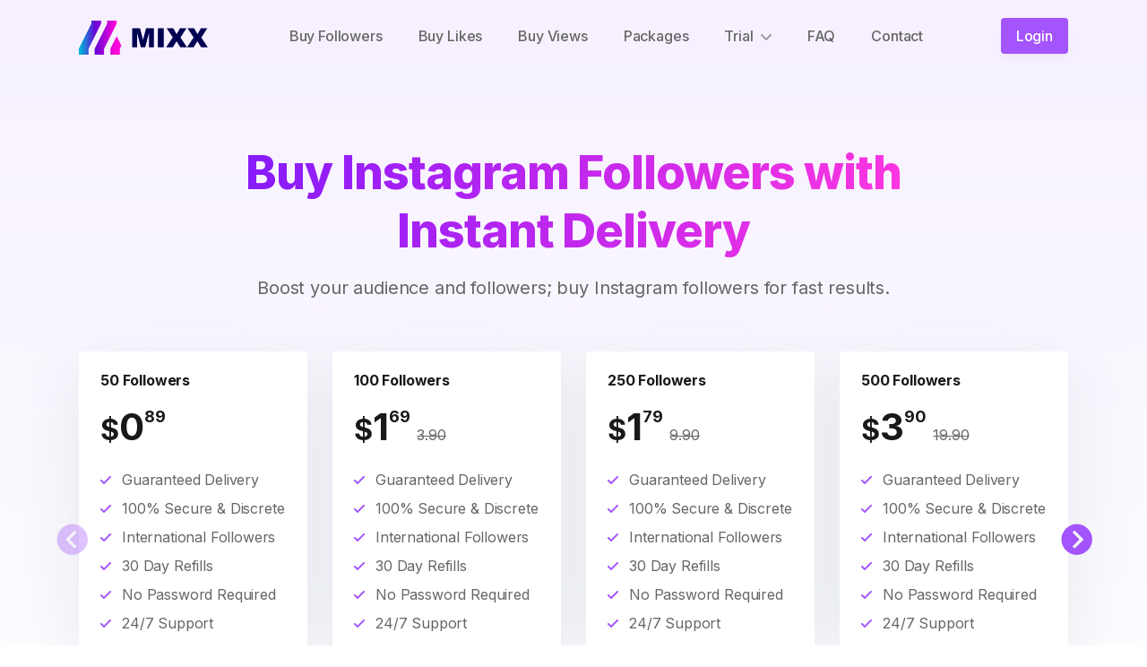

--- FILE ---
content_type: text/html; charset=UTF-8
request_url: https://www.mixx.com/buy-instagram-followers
body_size: 15587
content:
<!doctype html><html lang="en"><head><title>Buy Instagram Followers - 100% Real, Instant &amp; Secure | $0.89</title><script async src="https://www.googletagmanager.com/gtag/js?id=G-0XBVFJPWEV" type="6fffc126f033afc0fe44c621-text/javascript"></script><script type="6fffc126f033afc0fe44c621-text/javascript"> window.dataLayer = window.dataLayer || []; function gtag(){dataLayer.push(arguments);} gtag('js', new Date()); gtag('config', 'G-0XBVFJPWEV');</script><meta charset="utf-8" /><meta http-equiv="X-UA-Compatible" content="IE=edge"><meta name="viewport" content="width=device-width,initial-scale=1.0" /><meta name="description" content="We are the Leading Platform for Buying Instagram Followers. Cheap Prices. Highest Quality. Same-Day Delivery. 100% Secure."><link rel="canonical" href="https://www.mixx.com/buy-instagram-followers" /><meta name="robots" content="max-snippet:-1, max-image-preview:large, max-video-preview:-1"><link rel="apple-touch-icon" sizes="57x57" href="https://www.mixx.com/img/favicon/apple-icon-57x57.png"><link rel="apple-touch-icon" sizes="60x60" href="https://www.mixx.com/img/favicon/apple-icon-60x60.png"><link rel="apple-touch-icon" sizes="72x72" href="https://www.mixx.com/img/favicon/apple-icon-72x72.png"><link rel="apple-touch-icon" sizes="76x76" href="https://www.mixx.com/img/favicon/apple-icon-76x76.png"><link rel="apple-touch-icon" sizes="114x114" href="https://www.mixx.com/img/favicon/apple-icon-114x114.png"><link rel="apple-touch-icon" sizes="120x120" href="https://www.mixx.com/img/favicon/apple-icon-120x120.png"><link rel="apple-touch-icon" sizes="144x144" href="https://www.mixx.com/img/favicon/apple-icon-144x144.png"><link rel="apple-touch-icon" sizes="152x152" href="https://www.mixx.com/img/favicon/apple-icon-152x152.png"><link rel="apple-touch-icon" sizes="180x180" href="https://www.mixx.com/img/favicon/apple-icon-180x180.png"><link rel="icon" type="image/png" sizes="192x192" href="https://www.mixx.com/img/favicon/android-icon-192x192.png"><link rel="icon" type="image/png" sizes="32x32" href="https://www.mixx.com/img/favicon/favicon-32x32.png"><link rel="icon" type="image/png" sizes="96x96" href="https://www.mixx.com/img/favicon/favicon-96x96.png"><link rel="icon" type="image/png" sizes="16x16" href="https://www.mixx.com/img/favicon/favicon-16x16.png"><link rel="manifest" href="https://www.mixx.com/img/favicon/manifest.json"><meta name="msapplication-TileColor" content="#ffffff"><meta name="msapplication-TileImage" content="https://www.mixx.com/img/favicon/ms-icon-144x144.png"><meta name="theme-color" content="#ffffff"><link href="https://www.mixx.com/css/app.css" rel="stylesheet"><link rel="preconnect" href="https://fonts.gstatic.com"><link href="https://fonts.googleapis.com/css2?family=Inter:wght@400;500;600;700;800&display=swap" rel="stylesheet"></head><body class="font-inter antialiased bg-white text-gray-900 tracking-tight "><div class="flex flex-col overflow-hidden"><header id="header" class=" header-colored fixed w-full z-30 transition duration-300 ease-in-out" x-data="{ top: true }" @scroll.window="top = window.pageYOffset > 10 ? false : true" :class="{ 'bg-white blur shadow-lg' : !top }" ><div class="max-w-6xl mx-auto px-5 sm:px-6"><div class="flex items-center justify-between h-16 md:h-20"><div class="flex-shrink-0 mr-4"><a class="block" href="https://www.mixx.com" aria-label="Logo"><img style="width: 144px; height: 38.625px;" class="mt-1 w-36 h-auto" alt="MIXX Logo" src="https://www.mixx.com/img/logo/logo.svg"></a></div><nav class="hidden xl:flex xl:flex-grow"><ul class="flex flex-grow justify-end flex-wrap items-center text-base font-medium text-gray-600"><li><a class="px-3 lg:px-5 py-2 flex items-center hover:text-gray-900" href="https://www.mixx.com/buy-instagram-followers">Buy Followers</a></li><li><a class="px-3 lg:px-5 py-2 flex items-center hover:text-gray-900" href="https://www.mixx.com/buy-instagram-likes">Buy Likes</a></li><li><a class="px-3 lg:px-5 py-2 flex items-center hover:text-gray-900" href="https://www.mixx.com/buy-instagram-views">Buy Views</a></li><li><a class="px-3 lg:px-5 py-2 flex items-center hover:text-gray-900" href="https://www.mixx.com/buy-instagram-packages">Packages</a></li><li class="relative" x-data="{ open: false }" @mouseenter="open = true" @mouseleave="open = false" ><span class="px-3 lg:px-5 py-2 flex items-center hover:text-gray-900 cursor-pointer" aria-haspopup="true" :aria-expanded="open" @focus="open = true" @focusout="open = false" > Trial <svg class="w-3 h-3 fill-current text-gray-400 cursor-pointer ml-2 flex-shrink-0" viewBox="0 0 12 12" xmlns="http://www.w3.org/2000/svg"><path d="M10.28 4.305L5.989 8.598 1.695 4.305A1 1 0 00.28 5.72l5 5a1 1 0 001.414 0l5-5a1 1 0 10-1.414-1.414z" /></svg></span><ul class="origin-top-right absolute top-full left-0 right-0 w-56 bg-white py-2 ml-5 rounded shadow-full-xl" x-show="open" x-transition:enter="transition ease-out duration-200 transform" x-transition:enter-start="opacity-0 -translate-y-2" x-transition:enter-end="opacity-100 translate-y-0" x-transition:leave="transition ease-out duration-200" x-transition:leave-start="opacity-100" x-transition:leave-end="opacity-0" x-cloak ><li><a class="font-medium text-sm text-gray-600 hover:text-gray-900 flex py-2 px-5 leading-tight" href="https://www.mixx.com/free-instagram-followers" @focus="open = true" @focusout="open = false">Free Instagram Followers</a></li><li><a class="font-medium text-sm text-gray-600 hover:text-gray-900 flex py-2 px-5 leading-tight" href="https://www.mixx.com/free-instagram-likes" @focus="open = true" @focusout="open = false">Free Instagram Likes</a></li><li><a class="font-medium text-sm text-gray-600 hover:text-gray-900 flex py-2 px-5 leading-tight" href="https://www.mixx.com/free-instagram-views" @focus="open = true" @focusout="open = false">Free Instagram Views</a></li></ul></li><li><a class="px-3 lg:px-5 py-2 flex items-center hover:text-gray-900" href="https://www.mixx.com/faq">FAQ</a></li><li><a class="px-3 lg:px-5 py-2 flex items-center hover:text-gray-900" href="https://www.mixx.com/contact">Contact</a></li></ul><ul class="flex flex-grow justify-end flex-wrap items-center"><li><a class="btn-sm text-white bg-theme-600 ml-3 focus:ring-4 focus:ring-theme-600 focus:ring-opacity-40 focus:opacity-80 hover:opacity-80 transition duration-200" href="https://www.mixx.com/login">Login</a></li></ul></nav><div class="flex xl:hidden" x-data="{ expanded: false }"><button id="navigationHamburger" class="disable-default hamburger" :class="{ 'active': expanded }" @click.stop="expanded = !expanded" aria-controls="mobile-nav" :aria-expanded="expanded" ><span class="sr-only">Menu</span><svg class="w-6 h-6 fill-current text-gray-900" viewBox="0 0 24 24" xmlns="http://www.w3.org/2000/svg"><rect y="4" width="24" height="2" /><rect y="11" width="24" height="2" /><rect y="18" width="24" height="2" /></svg></button><nav id="mobile-nav" class="absolute top-full h-screen pb-16 z-20 left-0 w-full overflow-scroll bg-white transition-all duration-300 ease-in-out" @click.away="expanded = false" @keydown.escape.window="expanded = false" x-show="expanded" x-transition:enter="transition ease-out duration-200 transform" x-transition:enter-start="opacity-0 -translate-y-2" x-transition:enter-end="opacity-100 translate-y-0" x-transition:leave="transition ease-out duration-200" x-transition:leave-start="opacity-100" x-transition:leave-end="opacity-0" x-cloak ><ul class="px-5 pb-2 -mt-1"><li class="py-2 my-2 pb-3 border-t border-b border-gray-200"><span class="flex text-gray-500 text-xs py-2 uppercase">Buy Packages</span><ul><li><a class="py-2 flex items-center hover:text-gray-900" href="https://www.mixx.com/buy-instagram-followers">Buy Instagram Followers</a></li><li><a class="py-2 flex items-center hover:text-gray-900" href="https://www.mixx.com/buy-instagram-likes">Buy Instagram Likes</a></li><li><a class="py-2 flex items-center hover:text-gray-900" href="https://www.mixx.com/buy-instagram-views">Buy Instagram Views</a></li><li><a class="py-2 flex items-center hover:text-gray-900" href="https://www.mixx.com/buy-instagram-packages">Buy Instagram Packages</a></li></ul></li><li class="py-2 my-2 pb-3 border-b border-gray-200"><span class="flex text-gray-500 text-xs py-2 uppercase">Trial</span><ul><li><a class="py-2 flex items-center hover:text-gray-900" href="https://www.mixx.com/free-instagram-followers">Free Instagram Followers</a></li><li><a class="py-2 flex items-center hover:text-gray-900" href="https://www.mixx.com/free-instagram-likes">Free Instagram Likes</a></li><li><a class="py-2 flex items-center hover:text-gray-900" href="https://www.mixx.com/free-instagram-views">Free Instagram Views</a></li></ul></li><li class="pt-1 pb-2 my-2 border-b border-gray-200"><span class="flex text-gray-500 text-xs py-2 uppercase">Useful Links</span><ul><li><a class="py-2 flex items-center hover:text-gray-900" href="https://www.mixx.com/contact">Contact</a></li><li><a class="py-2 flex items-center hover:text-gray-900" href="https://www.mixx.com/blog">Blog</a></li></ul></li><li><a class="btn-sm w-full my-2 text-white bg-theme-600 focus:ring-4 focus:ring-theme-600 focus:ring-opacity-40 focus:opacity-80 hover:opacity-80 transition duration-200" href="https://www.mixx.com/login"><span>Login</span><svg class="w-3 h-3 fill-text-white text-white flex-shrink-0 ml-2 -mr-1" viewBox="0 0 12 12" xmlns="http://www.w3.org/2000/svg"><path d="M11.707 5.293L7 .586 5.586 2l3 3H0v2h8.586l-3 3L7 11.414l4.707-4.707a1 1 0 000-1.414z" fill="#FFFFFF" fill-rule="nonzero" /></svg></a></li></ul></nav></div></div></div></header><main class="flex-grow"><section id="pricing" class="bg-gradient-to-t from-white to-theme-50"><div class="max-w-6xl mx-auto px-4 sm:px-6"><div class="pt-32 pb-12 md:pt-40 md:pb-24 px-4 xl:px-0"><div class="max-w-3xl mx-auto text-center pb-12"><h1 class="h1 mb-4 h1 font-red-hat-display bg-clip-text text-transparent bg-gradient-to-r from-theme-800 to-theme-secondary-800" data-aos="zoom-y-out">Buy Instagram Followers with<br>Instant Delivery</h1><p class="text-xl text-gray-600" data-aos="zoom-y-out" data-aos-delay="150">Boost your audience and followers; buy Instagram followers for fast results.</p></div><div class="w-full relative mt-2"><div id="swiper-pricing" class="swiper-container" style="filter: drop-shadow(0 16px 36px rgba(227,231,235,0.9))"><div class="swiper-wrapper"><div class="swiper-slide relative flex flex-col h-full py-5 px-6 rounded bg-white" data-aos="zoom-y-out" data-aos-delay="450"><div class="mb-2"><div class="text-md font-bold mb-2">50 Followers</div><div class="inline-flex items-baseline mb-2"><span x-text="priceOutput.plan1[value][0]" class="text-3xl font-bold">$</span><span class="text-4xl font-bold">0<sup class="relative text-lg -top-5">89</sup></span></div></div><ul class="text-gray-600 -mb-2 flex-grow"><li class="flex items-center mb-2"><svg class="w-3 h-3 fill-current text-theme-600 mr-3 flex-shrink-0" viewBox="0 0 12 12" xmlns="http://www.w3.org/2000/svg"><path d="M10.28 2.28L3.989 8.575 1.695 6.28A1 1 0 00.28 7.695l3 3a1 1 0 001.414 0l7-7A1 1 0 0010.28 2.28z" /></svg><span>Guaranteed Delivery</span></li><li class="flex items-center mb-2"><svg class="w-3 h-3 fill-current text-theme-600 mr-3 flex-shrink-0" viewBox="0 0 12 12" xmlns="http://www.w3.org/2000/svg"><path d="M10.28 2.28L3.989 8.575 1.695 6.28A1 1 0 00.28 7.695l3 3a1 1 0 001.414 0l7-7A1 1 0 0010.28 2.28z" /></svg><span>100% Secure &amp; Discrete</span></li><li class="flex items-center mb-2"><svg class="w-3 h-3 fill-current text-theme-600 mr-3 flex-shrink-0" viewBox="0 0 12 12" xmlns="http://www.w3.org/2000/svg"><path d="M10.28 2.28L3.989 8.575 1.695 6.28A1 1 0 00.28 7.695l3 3a1 1 0 001.414 0l7-7A1 1 0 0010.28 2.28z" /></svg><span>International Followers</span></li><li class="flex items-center mb-2"><svg class="w-3 h-3 fill-current text-theme-600 mr-3 flex-shrink-0" viewBox="0 0 12 12" xmlns="http://www.w3.org/2000/svg"><path d="M10.28 2.28L3.989 8.575 1.695 6.28A1 1 0 00.28 7.695l3 3a1 1 0 001.414 0l7-7A1 1 0 0010.28 2.28z" /></svg><span>30 Day Refills</span></li><li class="flex items-center mb-2"><svg class="w-3 h-3 fill-current text-theme-600 mr-3 flex-shrink-0" viewBox="0 0 12 12" xmlns="http://www.w3.org/2000/svg"><path d="M10.28 2.28L3.989 8.575 1.695 6.28A1 1 0 00.28 7.695l3 3a1 1 0 001.414 0l7-7A1 1 0 0010.28 2.28z" /></svg><span>No Password Required</span></li><li class="flex items-center mb-2"><svg class="w-3 h-3 fill-current text-theme-600 mr-3 flex-shrink-0" viewBox="0 0 12 12" xmlns="http://www.w3.org/2000/svg"><path d="M10.28 2.28L3.989 8.575 1.695 6.28A1 1 0 00.28 7.695l3 3a1 1 0 001.414 0l7-7A1 1 0 0010.28 2.28z" /></svg><span>24/7 Support</span></li></ul><div class="border-t border-gray-200 pt-5 mt-6"><a class="btn-sm w-full" href="https://www.mixx.com/checkout/instagram/followers/50">Buy</a></div></div><div class="swiper-slide relative flex flex-col h-full py-5 px-6 rounded bg-white" data-aos="zoom-y-out" data-aos-delay="450"><div class="mb-2"><div class="text-md font-bold mb-2">100 Followers</div><div class="inline-flex items-baseline mb-2"><span x-text="priceOutput.plan1[value][0]" class="text-3xl font-bold">$</span><ins class="no-underline"><span class="text-4xl font-bold">1<sup class="relative text-lg -top-5">69</sup></span></ins><del class="no-underline"><span class="text-gray-600 pl-2 line-through">3.90</span></del></div></div><ul class="text-gray-600 -mb-2 flex-grow"><li class="flex items-center mb-2"><svg class="w-3 h-3 fill-current text-theme-600 mr-3 flex-shrink-0" viewBox="0 0 12 12" xmlns="http://www.w3.org/2000/svg"><path d="M10.28 2.28L3.989 8.575 1.695 6.28A1 1 0 00.28 7.695l3 3a1 1 0 001.414 0l7-7A1 1 0 0010.28 2.28z" /></svg><span>Guaranteed Delivery</span></li><li class="flex items-center mb-2"><svg class="w-3 h-3 fill-current text-theme-600 mr-3 flex-shrink-0" viewBox="0 0 12 12" xmlns="http://www.w3.org/2000/svg"><path d="M10.28 2.28L3.989 8.575 1.695 6.28A1 1 0 00.28 7.695l3 3a1 1 0 001.414 0l7-7A1 1 0 0010.28 2.28z" /></svg><span>100% Secure &amp; Discrete</span></li><li class="flex items-center mb-2"><svg class="w-3 h-3 fill-current text-theme-600 mr-3 flex-shrink-0" viewBox="0 0 12 12" xmlns="http://www.w3.org/2000/svg"><path d="M10.28 2.28L3.989 8.575 1.695 6.28A1 1 0 00.28 7.695l3 3a1 1 0 001.414 0l7-7A1 1 0 0010.28 2.28z" /></svg><span>International Followers</span></li><li class="flex items-center mb-2"><svg class="w-3 h-3 fill-current text-theme-600 mr-3 flex-shrink-0" viewBox="0 0 12 12" xmlns="http://www.w3.org/2000/svg"><path d="M10.28 2.28L3.989 8.575 1.695 6.28A1 1 0 00.28 7.695l3 3a1 1 0 001.414 0l7-7A1 1 0 0010.28 2.28z" /></svg><span>30 Day Refills</span></li><li class="flex items-center mb-2"><svg class="w-3 h-3 fill-current text-theme-600 mr-3 flex-shrink-0" viewBox="0 0 12 12" xmlns="http://www.w3.org/2000/svg"><path d="M10.28 2.28L3.989 8.575 1.695 6.28A1 1 0 00.28 7.695l3 3a1 1 0 001.414 0l7-7A1 1 0 0010.28 2.28z" /></svg><span>No Password Required</span></li><li class="flex items-center mb-2"><svg class="w-3 h-3 fill-current text-theme-600 mr-3 flex-shrink-0" viewBox="0 0 12 12" xmlns="http://www.w3.org/2000/svg"><path d="M10.28 2.28L3.989 8.575 1.695 6.28A1 1 0 00.28 7.695l3 3a1 1 0 001.414 0l7-7A1 1 0 0010.28 2.28z" /></svg><span>24/7 Support</span></li></ul><div class="border-t border-gray-200 pt-5 mt-6"><a class="btn-sm w-full" href="https://www.mixx.com/checkout/instagram/followers/100">Buy</a></div></div><div class="swiper-slide relative flex flex-col h-full py-5 px-6 rounded bg-white" data-aos="zoom-y-out" data-aos-delay="450"><div class="mb-2"><div class="text-md font-bold mb-2">250 Followers</div><div class="inline-flex items-baseline mb-2"><span x-text="priceOutput.plan1[value][0]" class="text-3xl font-bold">$</span><ins class="no-underline"><span class="text-4xl font-bold">1<sup class="relative text-lg -top-5">79</sup></span></ins><del class="no-underline"><span class="text-gray-600 pl-2 line-through">9.90</span></del></div></div><ul class="text-gray-600 -mb-2 flex-grow"><li class="flex items-center mb-2"><svg class="w-3 h-3 fill-current text-theme-600 mr-3 flex-shrink-0" viewBox="0 0 12 12" xmlns="http://www.w3.org/2000/svg"><path d="M10.28 2.28L3.989 8.575 1.695 6.28A1 1 0 00.28 7.695l3 3a1 1 0 001.414 0l7-7A1 1 0 0010.28 2.28z" /></svg><span>Guaranteed Delivery</span></li><li class="flex items-center mb-2"><svg class="w-3 h-3 fill-current text-theme-600 mr-3 flex-shrink-0" viewBox="0 0 12 12" xmlns="http://www.w3.org/2000/svg"><path d="M10.28 2.28L3.989 8.575 1.695 6.28A1 1 0 00.28 7.695l3 3a1 1 0 001.414 0l7-7A1 1 0 0010.28 2.28z" /></svg><span>100% Secure &amp; Discrete</span></li><li class="flex items-center mb-2"><svg class="w-3 h-3 fill-current text-theme-600 mr-3 flex-shrink-0" viewBox="0 0 12 12" xmlns="http://www.w3.org/2000/svg"><path d="M10.28 2.28L3.989 8.575 1.695 6.28A1 1 0 00.28 7.695l3 3a1 1 0 001.414 0l7-7A1 1 0 0010.28 2.28z" /></svg><span>International Followers</span></li><li class="flex items-center mb-2"><svg class="w-3 h-3 fill-current text-theme-600 mr-3 flex-shrink-0" viewBox="0 0 12 12" xmlns="http://www.w3.org/2000/svg"><path d="M10.28 2.28L3.989 8.575 1.695 6.28A1 1 0 00.28 7.695l3 3a1 1 0 001.414 0l7-7A1 1 0 0010.28 2.28z" /></svg><span>30 Day Refills</span></li><li class="flex items-center mb-2"><svg class="w-3 h-3 fill-current text-theme-600 mr-3 flex-shrink-0" viewBox="0 0 12 12" xmlns="http://www.w3.org/2000/svg"><path d="M10.28 2.28L3.989 8.575 1.695 6.28A1 1 0 00.28 7.695l3 3a1 1 0 001.414 0l7-7A1 1 0 0010.28 2.28z" /></svg><span>No Password Required</span></li><li class="flex items-center mb-2"><svg class="w-3 h-3 fill-current text-theme-600 mr-3 flex-shrink-0" viewBox="0 0 12 12" xmlns="http://www.w3.org/2000/svg"><path d="M10.28 2.28L3.989 8.575 1.695 6.28A1 1 0 00.28 7.695l3 3a1 1 0 001.414 0l7-7A1 1 0 0010.28 2.28z" /></svg><span>24/7 Support</span></li></ul><div class="border-t border-gray-200 pt-5 mt-6"><a class="btn-sm w-full" href="https://www.mixx.com/checkout/instagram/followers/250">Buy</a></div></div><div class="swiper-slide relative flex flex-col h-full py-5 px-6 rounded bg-white" data-aos="zoom-y-out" data-aos-delay="450"><div class="mb-2"><div class="text-md font-bold mb-2">500 Followers</div><div class="inline-flex items-baseline mb-2"><span x-text="priceOutput.plan1[value][0]" class="text-3xl font-bold">$</span><ins class="no-underline"><span class="text-4xl font-bold">3<sup class="relative text-lg -top-5">90</sup></span></ins><del class="no-underline"><span class="text-gray-600 pl-2 line-through">19.90</span></del></div></div><ul class="text-gray-600 -mb-2 flex-grow"><li class="flex items-center mb-2"><svg class="w-3 h-3 fill-current text-theme-600 mr-3 flex-shrink-0" viewBox="0 0 12 12" xmlns="http://www.w3.org/2000/svg"><path d="M10.28 2.28L3.989 8.575 1.695 6.28A1 1 0 00.28 7.695l3 3a1 1 0 001.414 0l7-7A1 1 0 0010.28 2.28z" /></svg><span>Guaranteed Delivery</span></li><li class="flex items-center mb-2"><svg class="w-3 h-3 fill-current text-theme-600 mr-3 flex-shrink-0" viewBox="0 0 12 12" xmlns="http://www.w3.org/2000/svg"><path d="M10.28 2.28L3.989 8.575 1.695 6.28A1 1 0 00.28 7.695l3 3a1 1 0 001.414 0l7-7A1 1 0 0010.28 2.28z" /></svg><span>100% Secure &amp; Discrete</span></li><li class="flex items-center mb-2"><svg class="w-3 h-3 fill-current text-theme-600 mr-3 flex-shrink-0" viewBox="0 0 12 12" xmlns="http://www.w3.org/2000/svg"><path d="M10.28 2.28L3.989 8.575 1.695 6.28A1 1 0 00.28 7.695l3 3a1 1 0 001.414 0l7-7A1 1 0 0010.28 2.28z" /></svg><span>International Followers</span></li><li class="flex items-center mb-2"><svg class="w-3 h-3 fill-current text-theme-600 mr-3 flex-shrink-0" viewBox="0 0 12 12" xmlns="http://www.w3.org/2000/svg"><path d="M10.28 2.28L3.989 8.575 1.695 6.28A1 1 0 00.28 7.695l3 3a1 1 0 001.414 0l7-7A1 1 0 0010.28 2.28z" /></svg><span>30 Day Refills</span></li><li class="flex items-center mb-2"><svg class="w-3 h-3 fill-current text-theme-600 mr-3 flex-shrink-0" viewBox="0 0 12 12" xmlns="http://www.w3.org/2000/svg"><path d="M10.28 2.28L3.989 8.575 1.695 6.28A1 1 0 00.28 7.695l3 3a1 1 0 001.414 0l7-7A1 1 0 0010.28 2.28z" /></svg><span>No Password Required</span></li><li class="flex items-center mb-2"><svg class="w-3 h-3 fill-current text-theme-600 mr-3 flex-shrink-0" viewBox="0 0 12 12" xmlns="http://www.w3.org/2000/svg"><path d="M10.28 2.28L3.989 8.575 1.695 6.28A1 1 0 00.28 7.695l3 3a1 1 0 001.414 0l7-7A1 1 0 0010.28 2.28z" /></svg><span>24/7 Support</span></li></ul><div class="border-t border-gray-200 pt-5 mt-6"><a class="btn-sm w-full" href="https://www.mixx.com/checkout/instagram/followers/500">Buy</a></div></div><div class="swiper-slide relative flex flex-col h-full py-5 px-6 rounded bg-white" data-aos="zoom-y-out" data-aos-delay="450"><div class="mb-2"><div class="text-md font-bold mb-2">1,000 Followers</div><div class="inline-flex items-baseline mb-2"><span x-text="priceOutput.plan1[value][0]" class="text-3xl font-bold">$</span><ins class="no-underline"><span class="text-4xl font-bold">6<sup class="relative text-lg -top-5">90</sup></span></ins><del class="no-underline"><span class="text-gray-600 pl-2 line-through">39.90</span></del></div></div><ul class="text-gray-600 -mb-2 flex-grow"><li class="flex items-center mb-2"><svg class="w-3 h-3 fill-current text-theme-600 mr-3 flex-shrink-0" viewBox="0 0 12 12" xmlns="http://www.w3.org/2000/svg"><path d="M10.28 2.28L3.989 8.575 1.695 6.28A1 1 0 00.28 7.695l3 3a1 1 0 001.414 0l7-7A1 1 0 0010.28 2.28z" /></svg><span>Guaranteed Delivery</span></li><li class="flex items-center mb-2"><svg class="w-3 h-3 fill-current text-theme-600 mr-3 flex-shrink-0" viewBox="0 0 12 12" xmlns="http://www.w3.org/2000/svg"><path d="M10.28 2.28L3.989 8.575 1.695 6.28A1 1 0 00.28 7.695l3 3a1 1 0 001.414 0l7-7A1 1 0 0010.28 2.28z" /></svg><span>100% Secure &amp; Discrete</span></li><li class="flex items-center mb-2"><svg class="w-3 h-3 fill-current text-theme-600 mr-3 flex-shrink-0" viewBox="0 0 12 12" xmlns="http://www.w3.org/2000/svg"><path d="M10.28 2.28L3.989 8.575 1.695 6.28A1 1 0 00.28 7.695l3 3a1 1 0 001.414 0l7-7A1 1 0 0010.28 2.28z" /></svg><span>International Followers</span></li><li class="flex items-center mb-2"><svg class="w-3 h-3 fill-current text-theme-600 mr-3 flex-shrink-0" viewBox="0 0 12 12" xmlns="http://www.w3.org/2000/svg"><path d="M10.28 2.28L3.989 8.575 1.695 6.28A1 1 0 00.28 7.695l3 3a1 1 0 001.414 0l7-7A1 1 0 0010.28 2.28z" /></svg><span>30 Day Refills</span></li><li class="flex items-center mb-2"><svg class="w-3 h-3 fill-current text-theme-600 mr-3 flex-shrink-0" viewBox="0 0 12 12" xmlns="http://www.w3.org/2000/svg"><path d="M10.28 2.28L3.989 8.575 1.695 6.28A1 1 0 00.28 7.695l3 3a1 1 0 001.414 0l7-7A1 1 0 0010.28 2.28z" /></svg><span>No Password Required</span></li><li class="flex items-center mb-2"><svg class="w-3 h-3 fill-current text-theme-600 mr-3 flex-shrink-0" viewBox="0 0 12 12" xmlns="http://www.w3.org/2000/svg"><path d="M10.28 2.28L3.989 8.575 1.695 6.28A1 1 0 00.28 7.695l3 3a1 1 0 001.414 0l7-7A1 1 0 0010.28 2.28z" /></svg><span>24/7 Support</span></li></ul><div class="border-t border-gray-200 pt-5 mt-6"><a class="btn-sm w-full" href="https://www.mixx.com/checkout/instagram/followers/1000">Buy</a></div></div><div class="swiper-slide relative flex flex-col h-full py-5 px-6 rounded bg-white" data-aos="zoom-y-out" data-aos-delay="450"><div class="mb-2"><div class="text-md font-bold mb-2">2,500 Followers</div><div class="inline-flex items-baseline mb-2"><span x-text="priceOutput.plan1[value][0]" class="text-3xl font-bold">$</span><ins class="no-underline"><span class="text-4xl font-bold">14<sup class="relative text-lg -top-5">90</sup></span></ins><del class="no-underline"><span class="text-gray-600 pl-2 line-through">79.90</span></del></div></div><ul class="text-gray-600 -mb-2 flex-grow"><li class="flex items-center mb-2"><svg class="w-3 h-3 fill-current text-theme-600 mr-3 flex-shrink-0" viewBox="0 0 12 12" xmlns="http://www.w3.org/2000/svg"><path d="M10.28 2.28L3.989 8.575 1.695 6.28A1 1 0 00.28 7.695l3 3a1 1 0 001.414 0l7-7A1 1 0 0010.28 2.28z" /></svg><span>Guaranteed Delivery</span></li><li class="flex items-center mb-2"><svg class="w-3 h-3 fill-current text-theme-600 mr-3 flex-shrink-0" viewBox="0 0 12 12" xmlns="http://www.w3.org/2000/svg"><path d="M10.28 2.28L3.989 8.575 1.695 6.28A1 1 0 00.28 7.695l3 3a1 1 0 001.414 0l7-7A1 1 0 0010.28 2.28z" /></svg><span>100% Secure &amp; Discrete</span></li><li class="flex items-center mb-2"><svg class="w-3 h-3 fill-current text-theme-600 mr-3 flex-shrink-0" viewBox="0 0 12 12" xmlns="http://www.w3.org/2000/svg"><path d="M10.28 2.28L3.989 8.575 1.695 6.28A1 1 0 00.28 7.695l3 3a1 1 0 001.414 0l7-7A1 1 0 0010.28 2.28z" /></svg><span>International Followers</span></li><li class="flex items-center mb-2"><svg class="w-3 h-3 fill-current text-theme-600 mr-3 flex-shrink-0" viewBox="0 0 12 12" xmlns="http://www.w3.org/2000/svg"><path d="M10.28 2.28L3.989 8.575 1.695 6.28A1 1 0 00.28 7.695l3 3a1 1 0 001.414 0l7-7A1 1 0 0010.28 2.28z" /></svg><span>30 Day Refills</span></li><li class="flex items-center mb-2"><svg class="w-3 h-3 fill-current text-theme-600 mr-3 flex-shrink-0" viewBox="0 0 12 12" xmlns="http://www.w3.org/2000/svg"><path d="M10.28 2.28L3.989 8.575 1.695 6.28A1 1 0 00.28 7.695l3 3a1 1 0 001.414 0l7-7A1 1 0 0010.28 2.28z" /></svg><span>No Password Required</span></li><li class="flex items-center mb-2"><svg class="w-3 h-3 fill-current text-theme-600 mr-3 flex-shrink-0" viewBox="0 0 12 12" xmlns="http://www.w3.org/2000/svg"><path d="M10.28 2.28L3.989 8.575 1.695 6.28A1 1 0 00.28 7.695l3 3a1 1 0 001.414 0l7-7A1 1 0 0010.28 2.28z" /></svg><span>24/7 Support</span></li></ul><div class="border-t border-gray-200 pt-5 mt-6"><a class="btn-sm w-full" href="https://www.mixx.com/checkout/instagram/followers/2500">Buy</a></div></div><div class="swiper-slide relative flex flex-col h-full py-5 px-6 rounded bg-white" data-aos="zoom-y-out" data-aos-delay="450"><div class="mb-2"><div class="text-md font-bold mb-2">5,000 Followers</div><div class="inline-flex items-baseline mb-2"><span x-text="priceOutput.plan1[value][0]" class="text-3xl font-bold">$</span><ins class="no-underline"><span class="text-4xl font-bold">24<sup class="relative text-lg -top-5">90</sup></span></ins><del class="no-underline"><span class="text-gray-600 pl-2 line-through">199.90</span></del></div></div><ul class="text-gray-600 -mb-2 flex-grow"><li class="flex items-center mb-2"><svg class="w-3 h-3 fill-current text-theme-600 mr-3 flex-shrink-0" viewBox="0 0 12 12" xmlns="http://www.w3.org/2000/svg"><path d="M10.28 2.28L3.989 8.575 1.695 6.28A1 1 0 00.28 7.695l3 3a1 1 0 001.414 0l7-7A1 1 0 0010.28 2.28z" /></svg><span>Guaranteed Delivery</span></li><li class="flex items-center mb-2"><svg class="w-3 h-3 fill-current text-theme-600 mr-3 flex-shrink-0" viewBox="0 0 12 12" xmlns="http://www.w3.org/2000/svg"><path d="M10.28 2.28L3.989 8.575 1.695 6.28A1 1 0 00.28 7.695l3 3a1 1 0 001.414 0l7-7A1 1 0 0010.28 2.28z" /></svg><span>100% Secure &amp; Discrete</span></li><li class="flex items-center mb-2"><svg class="w-3 h-3 fill-current text-theme-600 mr-3 flex-shrink-0" viewBox="0 0 12 12" xmlns="http://www.w3.org/2000/svg"><path d="M10.28 2.28L3.989 8.575 1.695 6.28A1 1 0 00.28 7.695l3 3a1 1 0 001.414 0l7-7A1 1 0 0010.28 2.28z" /></svg><span>International Followers</span></li><li class="flex items-center mb-2"><svg class="w-3 h-3 fill-current text-theme-600 mr-3 flex-shrink-0" viewBox="0 0 12 12" xmlns="http://www.w3.org/2000/svg"><path d="M10.28 2.28L3.989 8.575 1.695 6.28A1 1 0 00.28 7.695l3 3a1 1 0 001.414 0l7-7A1 1 0 0010.28 2.28z" /></svg><span>30 Day Refills</span></li><li class="flex items-center mb-2"><svg class="w-3 h-3 fill-current text-theme-600 mr-3 flex-shrink-0" viewBox="0 0 12 12" xmlns="http://www.w3.org/2000/svg"><path d="M10.28 2.28L3.989 8.575 1.695 6.28A1 1 0 00.28 7.695l3 3a1 1 0 001.414 0l7-7A1 1 0 0010.28 2.28z" /></svg><span>No Password Required</span></li><li class="flex items-center mb-2"><svg class="w-3 h-3 fill-current text-theme-600 mr-3 flex-shrink-0" viewBox="0 0 12 12" xmlns="http://www.w3.org/2000/svg"><path d="M10.28 2.28L3.989 8.575 1.695 6.28A1 1 0 00.28 7.695l3 3a1 1 0 001.414 0l7-7A1 1 0 0010.28 2.28z" /></svg><span>24/7 Support</span></li></ul><div class="border-t border-gray-200 pt-5 mt-6"><a class="btn-sm w-full" href="https://www.mixx.com/checkout/instagram/followers/5000">Buy</a></div></div><div class="swiper-slide relative flex flex-col h-full py-5 px-6 rounded bg-white" data-aos="zoom-y-out" data-aos-delay="450"><div class="mb-2"><div class="text-md font-bold mb-2">10,000 Followers</div><div class="inline-flex items-baseline mb-2"><span x-text="priceOutput.plan1[value][0]" class="text-3xl font-bold">$</span><ins class="no-underline"><span class="text-4xl font-bold">39<sup class="relative text-lg -top-5">90</sup></span></ins><del class="no-underline"><span class="text-gray-600 pl-2 line-through">399.90</span></del></div></div><ul class="text-gray-600 -mb-2 flex-grow"><li class="flex items-center mb-2"><svg class="w-3 h-3 fill-current text-theme-600 mr-3 flex-shrink-0" viewBox="0 0 12 12" xmlns="http://www.w3.org/2000/svg"><path d="M10.28 2.28L3.989 8.575 1.695 6.28A1 1 0 00.28 7.695l3 3a1 1 0 001.414 0l7-7A1 1 0 0010.28 2.28z" /></svg><span>Guaranteed Delivery</span></li><li class="flex items-center mb-2"><svg class="w-3 h-3 fill-current text-theme-600 mr-3 flex-shrink-0" viewBox="0 0 12 12" xmlns="http://www.w3.org/2000/svg"><path d="M10.28 2.28L3.989 8.575 1.695 6.28A1 1 0 00.28 7.695l3 3a1 1 0 001.414 0l7-7A1 1 0 0010.28 2.28z" /></svg><span>100% Secure &amp; Discrete</span></li><li class="flex items-center mb-2"><svg class="w-3 h-3 fill-current text-theme-600 mr-3 flex-shrink-0" viewBox="0 0 12 12" xmlns="http://www.w3.org/2000/svg"><path d="M10.28 2.28L3.989 8.575 1.695 6.28A1 1 0 00.28 7.695l3 3a1 1 0 001.414 0l7-7A1 1 0 0010.28 2.28z" /></svg><span>International Followers</span></li><li class="flex items-center mb-2"><svg class="w-3 h-3 fill-current text-theme-600 mr-3 flex-shrink-0" viewBox="0 0 12 12" xmlns="http://www.w3.org/2000/svg"><path d="M10.28 2.28L3.989 8.575 1.695 6.28A1 1 0 00.28 7.695l3 3a1 1 0 001.414 0l7-7A1 1 0 0010.28 2.28z" /></svg><span>30 Day Refills</span></li><li class="flex items-center mb-2"><svg class="w-3 h-3 fill-current text-theme-600 mr-3 flex-shrink-0" viewBox="0 0 12 12" xmlns="http://www.w3.org/2000/svg"><path d="M10.28 2.28L3.989 8.575 1.695 6.28A1 1 0 00.28 7.695l3 3a1 1 0 001.414 0l7-7A1 1 0 0010.28 2.28z" /></svg><span>No Password Required</span></li><li class="flex items-center mb-2"><svg class="w-3 h-3 fill-current text-theme-600 mr-3 flex-shrink-0" viewBox="0 0 12 12" xmlns="http://www.w3.org/2000/svg"><path d="M10.28 2.28L3.989 8.575 1.695 6.28A1 1 0 00.28 7.695l3 3a1 1 0 001.414 0l7-7A1 1 0 0010.28 2.28z" /></svg><span>24/7 Support</span></li></ul><div class="border-t border-gray-200 pt-5 mt-6"><a class="btn-sm w-full" href="https://www.mixx.com/checkout/instagram/followers/10000">Buy</a></div></div></div></div><div id="swiper-button-next" class="swiper-button-next -mr-8 outline-none"></div><div id="swiper-button-prev" class="swiper-button-prev -ml-8 outline-none"></div></div></div></div></section><section class="border-t border-gray-200"><div class="max-w-6xl mx-auto px-4 sm:px-6"><div class="py-12 md:py-20"><div class="max-w-3xl mx-auto text-center pb-14 md:pb-20"><h2 class="h2 mb-4">Questions and Answers</h2><p class="text-xl text-gray-600">The number of users in need of new ways to grow are greater now than ever and this has compelled many to use our services to grow and excel their page in days instead of months, and our solutions and prices make that possible and affordable for all.<br><br>Instagram users having no experience with paid-growth services often have questions needing answers before ordering, and as such, we have given answers to our most commonly received questions so users can order with confidence and peace of mind, and that we enable clients to enjoy with instant followers at friendly rates suited for all budgets, and packages designed to meet the most stringent growth goals.<br><br>Our team of growth experts have years of expertise in social-page growth and branding and now offers users the ability to buy Instagram followers that show within hours of order, and unlike unscrupulous competitors whose profit-driven motives result in users receiving fake followers from spammy profiles, ours are fast to show and sourced using hand-grown, organic-quality accounts that appear as real users.</p></div><ul class="max-w-3xl mx-auto pl-12"><li x-data="{ expanded: false }"><button class="disable-default flex items-center w-full text-lg font-medium text-left py-5 border-t border-gray-200" @click="expanded = !expanded" :aria-expanded="expanded"><svg class="w-4 h-4 fill-current text-theme-600 flex-shrink-0 mr-8 -ml-12" viewBox="0 0 16 16" xmlns="http://www.w3.org/2000/svg"><rect y="7" width="16" height="2" rx="1" class="transform origin-center transition duration-200 ease-out" :class="{'rotate-180': expanded}" /><rect y="7" width="16" height="2" rx="1" class="transform origin-center rotate-90 transition duration-200 ease-out" :class="{'rotate-180': expanded}" /></svg><span>Is it safe to buy Instagram Followers?</span></button><div x-ref="item" class="text-gray-600 overflow-hidden transition-all duration-300 ease-in-out" :style="expanded ? 'max-height: ' + $refs.item.scrollHeight + 'px; opacity: 1' : 'max-height: 0; opacity: 0'" ><p class="pb-5">Is it safe to buy Instagram followers is commonly asked by those using an Instagram growth service for the first time, and if an inquiry or concern of yours, worry not as we are a safe and trusted service relied on each day by users and clients to leap the pit of growth-companioned hassles to go straight to results.<br><br>Safety is the name of the game and focus of our team who uses safe tactics and secure methods to help users grow on Instagram with ease, and with us using hand-made, organic-quality accounts, which have yet to cause a single user account to be banned or penalized, we are as safe as we are affordable to use.<br><br>Using methods refined for results, we use strategies that are as safe as they are secure and treat client pages as our own as we not only focus on the care and support users receive but the results and success they have upon using our services that, in many cases, bring results that grow long after order delivery.<br><br>Buy safe Instagram followers from the source trusted by thousands of Instagrammers each month and enjoy more likes, plays, and followers that show within hours of ordering, growing Instagram followers does not need to be hard for you as it is for most, start to grow and get safe Instagram follows cheaply.</p></div></li><li x-data="{ expanded: false }"><button class="disable-default flex items-center w-full text-lg font-medium text-left py-5 border-t border-gray-200" @click="expanded = !expanded" :aria-expanded="expanded"><svg class="w-4 h-4 fill-current text-theme-600 flex-shrink-0 mr-8 -ml-12" viewBox="0 0 16 16" xmlns="http://www.w3.org/2000/svg"><rect y="7" width="16" height="2" rx="1" class="transform origin-center transition duration-200 ease-out" :class="{'rotate-180': expanded}" /><rect y="7" width="16" height="2" rx="1" class="transform origin-center rotate-90 transition duration-200 ease-out" :class="{'rotate-180': expanded}" /></svg><span>Why should I choose MIXX?</span></button><div x-ref="item" class="text-gray-600 overflow-hidden transition-all duration-300 ease-in-out" :style="expanded ? 'max-height: ' + $refs.item.scrollHeight + 'px; opacity: 1' : 'max-height: 0; opacity: 0'" ><p class="pb-5">Unlike most sellers, we hold values and principles seldom had by other services and treat client pages as our own, we give each order the care and time needed to ensure swift and secure solutions and are now often referred to by most clients as the best Instagram growth service of any other in the market today.<br><br>MIXX is a value-made, result-driven brand whose team is comprised of incredible minds and talent that allow us to give users stellar results and quality Instagram followers at low rates but high standards as we use hand-made, profile-completed accounts to fulfill orders so users can grow fast and securely.<br><br>Partnering with our team is a wise choice and investment as growing alone can be hard and take months to show results, but with MIXX as your provider of choice, you can buy Instagram followers and see instant results as our team gets hard to work on your page sending real followers from genuine profiles.</p></div></li><li x-data="{ expanded: false }"><button class="disable-default flex items-center w-full text-lg font-medium text-left py-5 border-t border-gray-200" @click="expanded = !expanded" :aria-expanded="expanded"><svg class="w-4 h-4 fill-current text-theme-600 flex-shrink-0 mr-8 -ml-12" viewBox="0 0 16 16" xmlns="http://www.w3.org/2000/svg"><rect y="7" width="16" height="2" rx="1" class="transform origin-center transition duration-200 ease-out" :class="{'rotate-180': expanded}" /><rect y="7" width="16" height="2" rx="1" class="transform origin-center rotate-90 transition duration-200 ease-out" :class="{'rotate-180': expanded}" /></svg><span>What is needed from me to receive followers?</span></button><div x-ref="item" class="text-gray-600 overflow-hidden transition-all duration-300 ease-in-out" :style="expanded ? 'max-height: ' + $refs.item.scrollHeight + 'px; opacity: 1' : 'max-height: 0; opacity: 0'" ><p class="pb-5">Simplifying growth and the hassles often entailing it, we are here to make buying Instagram followers as seamless as unworn shirts as we let users go from making an order to seeing results in a matter of seconds with likes, plays, and follows showing on pages within minutes to hours of order submission.<br><br>Ordering Instagram followers can be done in moments and on this page by choosing a package suiting your needs and growth goals, no matter the number of new followers you need on Instagram or the number of views you wish to have, we have unique options designed for Instagrammers of all goals.<br><br>Getting Instagram followers is as simple as choosing an Instagram package on this page which directs you to our checkout page where page and payment details are entered, once the URL and payment are sent, our team swiftly oversees it and gets it en route to one of our Instagram fulfillment specialists.</p></div></li><li x-data="{ expanded: false }"><button class="disable-default flex items-center w-full text-lg font-medium text-left py-5 border-t border-gray-200" @click="expanded = !expanded" :aria-expanded="expanded"><svg class="w-4 h-4 fill-current text-theme-600 flex-shrink-0 mr-8 -ml-12" viewBox="0 0 16 16" xmlns="http://www.w3.org/2000/svg"><rect y="7" width="16" height="2" rx="1" class="transform origin-center transition duration-200 ease-out" :class="{'rotate-180': expanded}" /><rect y="7" width="16" height="2" rx="1" class="transform origin-center rotate-90 transition duration-200 ease-out" :class="{'rotate-180': expanded}" /></svg><span>How can I benefit from buying Instagram followers?</span></button><div x-ref="item" class="text-gray-600 overflow-hidden transition-all duration-300 ease-in-out" :style="expanded ? 'max-height: ' + $refs.item.scrollHeight + 'px; opacity: 1' : 'max-height: 0; opacity: 0'" ><p class="pb-5">Buying Instagram followers is impactful and tremendously useful to those struggling to grow on the platform with over a billion monthly users, which of course is the widely-popular, photo-sharing app Instagram, which gives its users who use our services with it a host of perks and noteworthy benefits.<br><br>Benefits of buying Instagram followers are plentiful and incentivizing compared to organic strategies that often take months to show results, and this is one reason users choose our service time and time again as they can buy fast Instagram views and increase engagements at impressive costs and speeds.</p></div></li><li x-data="{ expanded: false }"><button class="disable-default flex items-center w-full text-lg font-medium text-left py-5 border-t border-gray-200" @click="expanded = !expanded" :aria-expanded="expanded"><svg class="w-4 h-4 fill-current text-theme-600 flex-shrink-0 mr-8 -ml-12" viewBox="0 0 16 16" xmlns="http://www.w3.org/2000/svg"><rect y="7" width="16" height="2" rx="1" class="transform origin-center transition duration-200 ease-out" :class="{'rotate-180': expanded}" /><rect y="7" width="16" height="2" rx="1" class="transform origin-center rotate-90 transition duration-200 ease-out" :class="{'rotate-180': expanded}" /></svg><span>Will I lose any of the followers I purchase?</span></button><div x-ref="item" class="text-gray-600 overflow-hidden transition-all duration-300 ease-in-out" :style="expanded ? 'max-height: ' + $refs.item.scrollHeight + 'px; opacity: 1' : 'max-height: 0; opacity: 0'" ><p class="pb-5">Losing followers is a struggle for many and due to this, how to get more followers on Instagram is one of the leading search queries leading users our way as our services make it easier and more affordable than ever for users to grow their likes and followers and at one of the lowest drops rates in the industry.<br><br>Drop rates refer to the number of followers a client can expect to lose from a given growth service and while many sell fast Instagram followers at low rates, most send followers that start dropping within a day or two of fulfillment, unlike our followers that stick and remain so users can have ongoing results.<br><br>MIXX is a value-driven service making it fast and easy for users to buy Instagram followers as we were founded by marketing experts knowing the struggles faced by those trying to grow engagements, so if wondering how to get more followers on Instagram, wonder not and swiftly grow by entrusting us and our experts who give orders the time needed to ensure real followers that stick and grow over time.</p></div></li><li x-data="{ expanded: false }"><button class="disable-default flex items-center w-full text-lg font-medium text-left py-5 border-t border-gray-200" @click="expanded = !expanded" :aria-expanded="expanded"><svg class="w-4 h-4 fill-current text-theme-600 flex-shrink-0 mr-8 -ml-12" viewBox="0 0 16 16" xmlns="http://www.w3.org/2000/svg"><rect y="7" width="16" height="2" rx="1" class="transform origin-center transition duration-200 ease-out" :class="{'rotate-180': expanded}" /><rect y="7" width="16" height="2" rx="1" class="transform origin-center rotate-90 transition duration-200 ease-out" :class="{'rotate-180': expanded}" /></svg><span>What is the refund policy?</span></button><div x-ref="item" class="text-gray-600 overflow-hidden transition-all duration-300 ease-in-out" :style="expanded ? 'max-height: ' + $refs.item.scrollHeight + 'px; opacity: 1' : 'max-height: 0; opacity: 0'" ><p class="pb-5">MIXX is a transparent service prioritizing client care, results, and experiences, and as such, devised a refund policy inherent of these values to ensure stellar results and outcomes for our users, which is why we use only hand-grown, organic-quality accounts to fulfill all orders for Instagram followers we receive.<br><br>Active orders not yet being filled are eligible for refunds so long as the request is made prior to our team starting delivery, once our team gets to work and results begin to show, refund requests will be denied as we have already asserted time and expended resources prepping the order and fulfilling followers but non-delivered orders are eligible for refunds, which will be offered in the unlikely, rare-to-occur chance we are unable to fulfill the order, which has never occurred across our thousands of clients and orders.</p></div></li><li x-data="{ expanded: false }"><button class="disable-default flex items-center w-full text-lg font-medium text-left py-5 border-t border-gray-200" @click="expanded = !expanded" :aria-expanded="expanded"><svg class="w-4 h-4 fill-current text-theme-600 flex-shrink-0 mr-8 -ml-12" viewBox="0 0 16 16" xmlns="http://www.w3.org/2000/svg"><rect y="7" width="16" height="2" rx="1" class="transform origin-center transition duration-200 ease-out" :class="{'rotate-180': expanded}" /><rect y="7" width="16" height="2" rx="1" class="transform origin-center rotate-90 transition duration-200 ease-out" :class="{'rotate-180': expanded}" /></svg><span>How can I check my order status and progress?</span></button><div x-ref="item" class="text-gray-600 overflow-hidden transition-all duration-300 ease-in-out" :style="expanded ? 'max-height: ' + $refs.item.scrollHeight + 'px; opacity: 1' : 'max-height: 0; opacity: 0'" ><p class="pb-5">Easy growth and fast results are perks of our services all users enjoy and tracking the status and progress of fulfillment is easy and simple to do as our fast Instagram followers let users track growth in real-time by visiting the page inputted on the order, and with orders reviewed and processed by our team within minutes of ordering, users enjoy fast growth and quality followers that show in hours instead of months.<br><br>Buy Instagram followers to affordably and confidently grow and enjoy fast results and stellar customer support other services would be hard-pressed to match, we send courtesy updates via email so clients can actively know the status of fulfillment but give the option for users to check via our website as well.</p></div></li><li x-data="{ expanded: false }"><button class="disable-default flex items-center w-full text-lg font-medium text-left py-5 border-t border-gray-200" @click="expanded = !expanded" :aria-expanded="expanded"><svg class="w-4 h-4 fill-current text-theme-600 flex-shrink-0 mr-8 -ml-12" viewBox="0 0 16 16" xmlns="http://www.w3.org/2000/svg"><rect y="7" width="16" height="2" rx="1" class="transform origin-center transition duration-200 ease-out" :class="{'rotate-180': expanded}" /><rect y="7" width="16" height="2" rx="1" class="transform origin-center rotate-90 transition duration-200 ease-out" :class="{'rotate-180': expanded}" /></svg><span>What is the delivery time and when can I expect to receive followers?</span></button><div x-ref="item" class="text-gray-600 overflow-hidden transition-all duration-300 ease-in-out" :style="expanded ? 'max-height: ' + $refs.item.scrollHeight + 'px; opacity: 1' : 'max-height: 0; opacity: 0'" ><p class="pb-5">Orders are reviewed and processed within minutes of placement to give users followers at speeds as impressive as our rates, our refined workflow, as well as our industry-leading values and practices, has let us create an Instagrammer-favorite growth service offering fast and reliably consistent followers.<br><br>Delivery times range from an hour to a couple days or longer if needing them spread out and drip-fed over a certain number of days, which can be specified on the order, but typical orders with no special requirements are processed within minutes of submission with followers showing in just a few hours.</p></div></li><li x-data="{ expanded: false }"><button class="disable-default flex items-center w-full text-lg font-medium text-left py-5 border-t border-gray-200" @click="expanded = !expanded" :aria-expanded="expanded"><svg class="w-4 h-4 fill-current text-theme-600 flex-shrink-0 mr-8 -ml-12" viewBox="0 0 16 16" xmlns="http://www.w3.org/2000/svg"><rect y="7" width="16" height="2" rx="1" class="transform origin-center transition duration-200 ease-out" :class="{'rotate-180': expanded}" /><rect y="7" width="16" height="2" rx="1" class="transform origin-center rotate-90 transition duration-200 ease-out" :class="{'rotate-180': expanded}" /></svg><span>Can my account be banned for buying Instagram followers?</span></button><div x-ref="item" class="text-gray-600 overflow-hidden transition-all duration-300 ease-in-out" :style="expanded ? 'max-height: ' + $refs.item.scrollHeight + 'px; opacity: 1' : 'max-height: 0; opacity: 0'" ><p class="pb-5">Instagram followers are essential to success on the platform as the more a user has, the more likely their page will reach new users and continue to organically grow and thrive, neither of which is possible when using unsafe growth services that use spammy profiles and strategies that subject user accounts to risks.<br><br>Our team and brand has served thousands of users and has collectively sent millions of followers from which our clients have greatly benefited, our tried-and-trusted strategies adjoined by quality accounts has resulted in a service that is as safe as it is compelling and our stellar track record of no account being banned lets users grow with peace of mind knowing they are putting growth in the hands of experts that use strategies posing no risks to accounts, we just may be the safest Instagram growth service around.</p></div></li><li x-data="{ expanded: false }"><button class="disable-default flex items-center w-full text-lg font-medium text-left py-5 border-t border-gray-200" @click="expanded = !expanded" :aria-expanded="expanded"><svg class="w-4 h-4 fill-current text-theme-600 flex-shrink-0 mr-8 -ml-12" viewBox="0 0 16 16" xmlns="http://www.w3.org/2000/svg"><rect y="7" width="16" height="2" rx="1" class="transform origin-center transition duration-200 ease-out" :class="{'rotate-180': expanded}" /><rect y="7" width="16" height="2" rx="1" class="transform origin-center rotate-90 transition duration-200 ease-out" :class="{'rotate-180': expanded}" /></svg><span>Are follower accounts of good quality, and do they look authentic?</span></button><div x-ref="item" class="text-gray-600 overflow-hidden transition-all duration-300 ease-in-out" :style="expanded ? 'max-height: ' + $refs.item.scrollHeight + 'px; opacity: 1' : 'max-height: 0; opacity: 0'" ><p class="pb-5">MIXX is an Instagram growth service serving thousands of Instagrammers monthly with followers and engagements of the same quality as organic users that follow accounts by choice, our hand-grown, profile-completed accounts seem as genuine as real users and do not pose any risks to client accounts.<br><br>Buy real followers on Instagram is a trending search leading to many sellers promising the best quality, this can make it hard to choose the best Instagram followers service for your budget and standards but making the choice easier, we set out to create a reliable, quality-made followers service and that we did.<br><br>Unlike most sellers, we take the time needed to ensure positive outcomes on all orders and with our use of hand-made accounts from unique devices and addresses, we offer safe Instagram growth services all Instagrammers can rely and count on, and at friendly rates that make growing on Instagram affordable.</p></div></li><li x-data="{ expanded: false }"><button class="disable-default flex items-center w-full text-lg font-medium text-left py-5 border-t border-gray-200" @click="expanded = !expanded" :aria-expanded="expanded"><svg class="w-4 h-4 fill-current text-theme-600 flex-shrink-0 mr-8 -ml-12" viewBox="0 0 16 16" xmlns="http://www.w3.org/2000/svg"><rect y="7" width="16" height="2" rx="1" class="transform origin-center transition duration-200 ease-out" :class="{'rotate-180': expanded}" /><rect y="7" width="16" height="2" rx="1" class="transform origin-center rotate-90 transition duration-200 ease-out" :class="{'rotate-180': expanded}" /></svg><span>Are purchased followers better than organic ones?</span></button><div x-ref="item" class="text-gray-600 overflow-hidden transition-all duration-300 ease-in-out" :style="expanded ? 'max-height: ' + $refs.item.scrollHeight + 'px; opacity: 1' : 'max-height: 0; opacity: 0'" ><p class="pb-5">When it comes to searching for ways to get more Instagram followers on Instagram, using our team and expertise is one of the wisest and most effective of all options available to Instagrammers today as our followers show the same day rather than the weeks or months organic strategies can take to work.<br><br>Purchased followers are often misconstrued as useless and ineffective by those that have never used a paid growth service or by those that have used a service that sent low-quality followers that dropped or had no results, but ours come from authentic accounts and give even more benefits than real followers.<br><br>Social repute and recognition are goals of all Instagrammers but with followers being hard for new users to attract, buying Instagram followers is a great way to boost reach and exposure on the platform, and our followers have a record of helping users reach the Explore page, where their posts become visible to thousands of users that have the chance to follow their page and interact with their posts and content.</p></div></li><li x-data="{ expanded: false }"><button class="disable-default flex items-center w-full text-lg font-medium text-left py-5 border-t border-gray-200" @click="expanded = !expanded" :aria-expanded="expanded"><svg class="w-4 h-4 fill-current text-theme-600 flex-shrink-0 mr-8 -ml-12" viewBox="0 0 16 16" xmlns="http://www.w3.org/2000/svg"><rect y="7" width="16" height="2" rx="1" class="transform origin-center transition duration-200 ease-out" :class="{'rotate-180': expanded}" /><rect y="7" width="16" height="2" rx="1" class="transform origin-center rotate-90 transition duration-200 ease-out" :class="{'rotate-180': expanded}" /></svg><span>How to make money on Instagram?</span></button><div x-ref="item" class="text-gray-600 overflow-hidden transition-all duration-300 ease-in-out" :style="expanded ? 'max-height: ' + $refs.item.scrollHeight + 'px; opacity: 1' : 'max-height: 0; opacity: 0'" ><p class="pb-5">Sponsored posts and client outreach are great ways for Instagram users to monetize the platform that is now the sixth-most-visited globally with over a billion monthly visits and our growth service adjoined by this expansive userbase creates the perfect breeding grounds for new growth and earning opportunities.<br><br>Get Instagram followers and new waves of exposure and buy Instagram followers from the source used by thousands each week, from selling digital products and sponsored posts to promoting affiliate links, there are a number of ways users monetize their Instagram to earn returns on the cost of our services.<br><br>How to make money on Instagram is searched for by millions each month and the path to earning from the image-sharing giant starts with having more followers to connect with and promote to and when you buy real Instagram followers from us, you can improve your reach and ways to earn and thrive.</p></div></li><li x-data="{ expanded: false }"><button class="disable-default flex items-center w-full text-lg font-medium text-left py-5 border-t border-gray-200" @click="expanded = !expanded" :aria-expanded="expanded"><svg class="w-4 h-4 fill-current text-theme-600 flex-shrink-0 mr-8 -ml-12" viewBox="0 0 16 16" xmlns="http://www.w3.org/2000/svg"><rect y="7" width="16" height="2" rx="1" class="transform origin-center transition duration-200 ease-out" :class="{'rotate-180': expanded}" /><rect y="7" width="16" height="2" rx="1" class="transform origin-center rotate-90 transition duration-200 ease-out" :class="{'rotate-180': expanded}" /></svg><span>Buying Instagram Followers Compared to Acquiring them Organically</span></button><div x-ref="item" class="text-gray-600 overflow-hidden transition-all duration-300 ease-in-out" :style="expanded ? 'max-height: ' + $refs.item.scrollHeight + 'px; opacity: 1' : 'max-height: 0; opacity: 0'" ><p class="pb-5">Organic followers can be hard to earn and often takes months on the platform and hundreds of quality posts to attract, this hurdling process is what leads many to our solutions that let even new Instagram pages go from zero followers to thousands within the same day of ordering, these are must-see results.<br><br>Instagram is frequented by over a billion monthly visitors that spend unquantifiable hours browsing new posts in search of new services and products or influencers and entertainers, but being a successful user and getting organic followers can take months to achieve which makes buying them a faster alternative.<br><br>Studies show engaged pages, as in those with followers, to be more dominant on the Explore page and likelier to rank for hashtags compared to low-followed profiles having none-to-little interactions and engagements, which has led many to buy IG followers from us to stimulate their future, organic growth.</p></div></li><li x-data="{ expanded: false }"><button class="disable-default flex items-center w-full text-lg font-medium text-left py-5 border-t border-gray-200" @click="expanded = !expanded" :aria-expanded="expanded"><svg class="w-4 h-4 fill-current text-theme-600 flex-shrink-0 mr-8 -ml-12" viewBox="0 0 16 16" xmlns="http://www.w3.org/2000/svg"><rect y="7" width="16" height="2" rx="1" class="transform origin-center transition duration-200 ease-out" :class="{'rotate-180': expanded}" /><rect y="7" width="16" height="2" rx="1" class="transform origin-center rotate-90 transition duration-200 ease-out" :class="{'rotate-180': expanded}" /></svg><span>Is MIXX the best option for buying followers?</span></button><div x-ref="item" class="text-gray-600 overflow-hidden transition-all duration-300 ease-in-out" :style="expanded ? 'max-height: ' + $refs.item.scrollHeight + 'px; opacity: 1' : 'max-height: 0; opacity: 0'" ><p class="pb-5">Founded by Instagram strategists and marketing professionals, MIXX is a client-favorite service, so much so that many now arrive to our site by searching buy Instagram followers best site, and we strive to earn the highest of opinions from each client and Instagrammer we have the honor to help and excel.<br><br>Struggling Instagrammers can be disheartened by the slow progress their methods or service provider produced as natural strategies can be slow to work and results from vendor services often show little to no results, but we are here for the long-haul and bring next-level followers others simply cannot offer.<br><br>Clients refer to us as the best Instagram followers site time and time again, and for good reasons too as we offer five-star, round-the-clock support to current and future clients but also the best cost-to-quality followers in the market, and followers that actually stick instead of dropping in days to weeks of order.</p></div></li></ul></div></div></section><section class="bg-gray-100"><div class="absolute left-0 right-0 m-auto w-px p-px h-14 sm:h-20 bg-gray-200 transform -translate-y-1/2"></div><div class="max-w-6xl mx-auto px-4 sm:px-6"><div class="py-12 md:py-24"><div class="max-w-3xl mx-auto text-center pb-12 lg:pb-20"><h2 class="h2 mb-4">See what Instagram Users say about <span class="text-theme-600">MIXX</span></h2><p class="text-xl text-gray-600">Results with a service can vary from one user to the next but unlike the many services self-proclaiming to be the best, we do not expect users to take our word as the truth alone as we prefer our users and results to speak for itself, review or publish feedback as we read and value the reviews of all we serve.</p></div><div class="grid grid-cols-1 lg:grid-cols-12 gap-6 lg:gap-12"><div class="col-span-12 lg:col-span-5 bg-white shadow-lg p-6 sm:p-10 rounded-md"><div class="mb-8"><span class="inline-block bg-theme-600 rounded text-white pb-3 pt-2.5 px-3.5 lg:py-1.5 lg:px-3.5 text-xl lg:text-2xl"><i class="relative icon-pencil-alt-solid align-middle"></i></span><h3 class="inline-block text-lg sm:text-xl font-semibold ml-6">Leave a Review</h3></div><div id="responseReviewContainer" class="flex text-white px-6 py-4 border-0 rounded relative mb-4 bg-theme-600 hidden"><span class="inline-block align-middle mr-8" id="responseReview"></span><button class="inset-y-1 absolute bg-transparent text-2xl font-semibold right-0 mr-6 float-right outline-none focus:outline-none hidden sm:block disable-default" onclick="if (!window.__cfRLUnblockHandlers) return false; closeAlert(event)" data-cf-modified-6fffc126f033afc0fe44c621-=""><span>×</span></button></div><form id="formReview" action="https://www.mixx.com/review/create" onsubmit="if (!window.__cfRLUnblockHandlers) return false; return false" data-cf-modified-6fffc126f033afc0fe44c621-=""><input type="hidden" name="_token" value="092LuCxGjwiuqxKyJSMuuOgWt4mMCyuXsVkMaiD9" autocomplete="off"><input type="hidden" name="category" value="1"><div class="w-full border-b border-gray-200 py-4"><label class="disable-default w-4/12 font-medium">Name</label><input class="disable-default w-8/12 float-right text-sm" type="text" name="name" placeholder="Type here..." value=""></div><div class="w-full border-b border-gray-200 py-4"><label class="disable-default w-4/12 font-medium">Email</label><input class="disable-default w-8/12 float-right text-sm" type="email" name="email" placeholder="Type here..." value=""></div><div class="w-full border-b border-gray-200 py-4"><label class="disable-default w-4/12 font-medium">Rating</label><div id="rating" class="w-8/12 float-right select-none text-theme-600"><span data-rating="1" class="mr-1"><i class="icon-star-regular cursor-pointer"></i></span><span data-rating="2" class="mr-1"><i class="icon-star-regular cursor-pointer"></i></span><span data-rating="3" class="mr-1"><i class="icon-star-regular cursor-pointer"></i></span><span data-rating="4" class="mr-1"><i class="icon-star-regular cursor-pointer"></i></span><span data-rating="5"><i class="icon-star-regular cursor-pointer"></i></span></div><input id="inputRating" type="hidden" name="rating" value="0"></div><div class="py-4"><label class="disable-default w-4/12 font-medium align-top">Review</label><textarea class="disable-default w-8/12 float-right resize-none text-sm" type="text" name="review" rows="4" placeholder="Type here..."></textarea></div><button id="buttonCreateReview" type="submit" class="loading btn-sm h-11 mt-8 w-full text-white bg-theme-600 focus:ring-4 focus:ring-theme-600 focus:ring-opacity-40 focus:opacity-80 hover:opacity-80 transition duration-200"><svg id="buttonCreateReviewLoading" class="animate-spin -ml-1 mr-3 h-5 w-5 text-white hidden" xmlns="http://www.w3.org/2000/svg" fill="none" viewBox="0 0 24 24"><circle class="opacity-25" cx="12" cy="12" r="10" stroke="currentColor" stroke-width="4"></circle><path class="opacity-75" fill="currentColor" d="M4 12a8 8 0 018-8V0C5.373 0 0 5.373 0 12h4zm2 5.291A7.962 7.962 0 014 12H0c0 3.042 1.135 5.824 3 7.938l3-2.647z"></path></svg><span id="buttonCreateReviewText">Submit</span></button></form></div><div class="relative col-span-12 lg:col-span-7 bg-white shadow-lg p-6 sm:p-8 rounded-md overflow-y-scroll" style="height: 510px;"><div><div class="bg-gray-150 p-4 rounded-md mb-6 last:mb-0"><div class="text-theme-600"><i class="icon-star-solid mr-1"></i><i class="icon-star-solid mr-1"></i><i class="icon-star-solid mr-1"></i><i class="icon-star-solid mr-1"></i><i class="icon-star-solid mr-1"></i></div><div class="text-gray-900 mt-3">better than expected</div><div class="text-gray-600 mt-4 text-sm">&ndash; Hubsi</div></div></div></div></div></div></div></section><section class="relative bg-white border-t border-gray-200 "><div class="relative max-w-6xl mx-auto px-4 sm:px-6"><div class="pt-12 md:pt-20"><div class="max-w-3xl mx-auto text-center pb-12 md:pb-16"><h2 class="h2 mb-6"><span class="text-theme-600">Learn more</span> about Buying Instagram Followers</h2><p class="text-lg text-gray-600">How to get more followers on Instagram is the search query and lingering question leading most users to us as growing Instagram followers has become increasingly harder as the userbase of the platform accelerated, but here to make things easier, we offer reliable, same-day followers at affordable rates.<br><br>Using a paid-growth service for the first time can be stressful as mixed reviews on other providers can blemish the image and potential these services have to offer when rendered at our quality standards, and as a newcomer to our brand or services, it is safe to say you have a few questions needing answers.<br><br>Setting out to make growing Instagram followers as easy as a few mouse clicks, MIXX launched to make growth as seamless as newly-woven shirts, and our fast-order process was designed to make that possible and now, users can choose an Instagram package, checkout, and see followers within hours.</p></div></div></div></section><section class="relative bg-gray-100 "><div class="absolute left-0 right-0 m-auto w-px p-px h-14 sm:h-20 bg-gray-200 transform -translate-y-1/2"></div><div class="relative max-w-6xl mx-auto px-4 sm:px-6"><div class="pt-12 md:pt-20"><div class="max-w-3xl mx-auto text-center pb-12 md:pb-16"><h2 class="h2 mb-6">Why should users buy Instagram followers?</h2><p class="text-lg text-gray-600">Getting the most Instagram followers is the goal of many but gaining them can be hard given the many pages, measuring in the tens of millions, users must compete with for views and followers, the nature of the platform and millions of users it is home to has made buying IG followers a more compelling option.<br><br>There are many sources selling them but we are used time and time again as unlike most, we give users the value and results they need to thrive, and if you are one of the many users struggling to grow followers on Instagram, our solutions are ideal for you.<br><br>Increasing followers on Instagram via organic methods can take months to show results, this is just one of the many reasons users should buy Instagram followers as they not only get same-day results but will avoid months of waiting while having more time to create and publish content for their new audience.</p></div></div></div></section><section class="relative bg-white "><div class="absolute left-0 right-0 m-auto w-px p-px h-14 sm:h-20 bg-gray-200 transform -translate-y-1/2"></div><div class="relative max-w-6xl mx-auto px-4 sm:px-6"><div class="pt-12 md:pt-20"><div class="max-w-3xl mx-auto text-center pb-12 md:pb-16"><h2 class="h2 mb-6">Buy Instagram Followers for <span class="text-theme-600">Fast Results</span>, <span class="text-theme-600">Followers</span>, and <span class="text-theme-600">Success</span></h2><p class="text-lg text-gray-600">Growing on Instagram can be hard but easier for users of our service who instead of waiting months for results can buy fast Instagram followers for results now instead of later, and at speeds and pricing that make growth swift and affordable for all, we make growing on Instagram as easy as a Sunday-park stroll.<br><br>Fast results and followers are perks users enjoy with our service as orders are processed within seconds with followers sent within hours, which enables even newly-created Instagram pages with no activity to go from none to thousands of followers the same day with no risks imposed or assumed to the account.<br><br>Buy Instagram followers and rid the wait and hassles of growth by choosing an Instagram package and entrusting the growth experts relied on by thousands each month, our years of expertise and trusted strategies have brought fast, ongoing results for many, and we look forward to doing the same for you.</p></div></div></div></section><section class="relative bg-gray-100 "><div class="absolute left-0 right-0 m-auto w-px p-px h-14 sm:h-20 bg-gray-200 transform -translate-y-1/2"></div><div class="relative max-w-6xl mx-auto px-4 sm:px-6"><div class="pt-12 md:pt-20"><div class="max-w-3xl mx-auto text-center pb-12 md:pb-16"><h2 class="h2 mb-6">Experience <span class="text-theme-600">Lightning-Fast Growth</span> and Results</h2><p class="text-lg text-gray-600">Our services are where the rubber meets the road and where the wind hits the sail in route to Instagram success and dominance, and with our service making it easier than ever to get Instagram followers, and with our costs making it more affordable than ever for Instagrammers to grow, now is the best of times for new users and large influencers alike to join the family of many we have helped to grow and achieve.<br><br>Designed for users of all goals and followings, we help new users build fresh fan bases that interact act engage with their content while helping influencers and larger account holders with growing an existing audience, which means if you are new to Instagram, our services can scale and grow with your needs.<br><br>Buy Instagram followers cheap without the worries inherent of most services and grow with ease and peace of mind, unlike most sellers, we use hand-made, profile-filled accounts to fulfill orders, and our accounts emulate the quality of organic accounts to bring results that are as safe as they are effective.</p></div></div></div></section><section class="relative bg-white "><div class="absolute left-0 right-0 m-auto w-px p-px h-14 sm:h-20 bg-gray-200 transform -translate-y-1/2"></div><div class="relative max-w-6xl mx-auto px-4 sm:px-6"><div class="pt-12 md:pt-20"><div class="max-w-3xl mx-auto text-center pb-12 md:pb-16"><h2 class="h2 mb-6">No-Wait Delivery and <span class="text-theme-600">Same-Day</span> Followers</h2><p class="text-lg text-gray-600">Whether you want to buy 50 Instagram followers or tens of thousands of them, our next-gen solutions are engineered to be as flexible and powerful as they are capable of fulfilling the most stringent orders, and no matter the number of followers you need, we will not only deliver but within timely speeds too.<br><br>Perks of our service are abundant but our speeds and quality standards are by far our client favorites, and no matter how many followers you choose to grow your audience by, even if you choose to buy 10k Instagram followers, we can fulfill the same day of order or over an extended number of days if needed.<br><br>Buy real Instagram followers for cheap from the source etched as a marketing-essential service to users around the world, as an Instagrammer-favorite service with hundreds of daily orders, we are on standby to give users stellar results and exceptional support and we treat all client pages and success as our own.</p></div></div></div></section><section class="relative bg-gray-100 "><div class="absolute left-0 right-0 m-auto w-px p-px h-14 sm:h-20 bg-gray-200 transform -translate-y-1/2"></div><div class="relative max-w-6xl mx-auto px-4 sm:px-6"><div class="pt-12 md:pt-20"><div class="max-w-3xl mx-auto text-center pb-12 md:pb-16"><h2 class="h2 mb-6">Buy Likes and Followers on <span class="text-theme-600">Instagram</span></h2><p class="text-lg text-gray-600">Diverse at the core, our service not only helps users in one area but lets them buy likes and followers on Instagram as well so they can not only expand their audience but have greater chances of reaching the Explore page, which our likes let users achieve as they are used by the Instagram algorithm to determine whether or not a page should be ranked on the Explore page where it can be seen by millions of others.<br><br>Given the vast number of users browsing the Explore page in search of new users to follow and content to engage, the ability to buy Iikes and followers on Instagram is a powerful combo and ability to have in the arsenal as when used together, getting found and organically growing gets much, much easier to do.<br><br>Buy cheap Instagram followers and engagements offered at quality standards not impacted by price to enjoy low-cost, high-return results that do not stop once your order is over, buy cheap Instagram likes and followers, get results the same day and see results now instead of in months or years down the line.</p></div></div></div></section><section class="relative bg-white "><div class="absolute left-0 right-0 m-auto w-px p-px h-14 sm:h-20 bg-gray-200 transform -translate-y-1/2"></div><div class="relative max-w-6xl mx-auto px-4 sm:px-6"><div class="pt-12 md:pt-20"><div class="max-w-3xl mx-auto text-center pb-12 md:pb-16"><h2 class="h2 mb-6"><span class="text-theme-600">Benefits</span> of Our Instagram Followers </h2><p class="text-lg text-gray-600">Buying Instagram followers is no doubt helpful as conventional growth methods take months to years to bear fruits, and this is where the benefits of buying Instagram followers shine most but growing on Instagram, and getting the most of paid-growth services, relies on choosing the right brand to entrust.<br><br>Clients often refer to us as the best place to buy followers on Instagram as our low prices and quality accounts, together, enable users of all budgets and concerns to grow confidently and affordably as we use tried-and-trusted methods to send followers in ways that seem natural and organic to Instagram.<br><br>Searching online for where to buy Instagram followers leads to hundreds of pages and thousands of services promising strong results and continual growth, but not all services are equal nor do all offer benefits had by our users as unlike the market majority, we use authentic-quality accounts that not only pose no risks to accounts we support but will appear real and genuine to the community as a whole.</p></div></div></div></section><section class="relative bg-gray-100 "><div class="absolute left-0 right-0 m-auto w-px p-px h-14 sm:h-20 bg-gray-200 transform -translate-y-1/2"></div><div class="relative max-w-6xl mx-auto px-4 sm:px-6"><div class="pt-12 md:pt-20"><div class="max-w-3xl mx-auto text-center pb-12 md:pb-16"><h2 class="h2 mb-6">Buy Instagram Followers <span class="text-theme-600">Instantly</span></h2><p class="text-lg text-gray-600">Results rank Instagram fourth on the list of the most visited social media platforms as they now have over a billion monthly users that collectively spend countless hours on the photo-sharing app each day, and their expansive user base of social-media goers, when targeted using our services, can produce fast results and impressive outcomes at paces that could take organic Instagram growth years to achieve.<br><br>Choosing to buy Instagram followers instantly is a great choice as ours show within hours and lets even newly created pages go from zero to hundreds or thousands of followers the same day, which makes it a great solution for aspiring creators and influencers with time-sensitive growth goals and aspirations.<br><br>Users that buy real Instagram followers for cheap prices usually do so at the expense of service quality, and this is one reason the market climate has made it hard for Instagrammers to find a growth service that offers quality Instagram followers at cheap rates, as such, our client retention rate is higher than ever before as our hand-crafted profiles bring the results users need at the prices their budget matches.</p></div></div></div></section><section class="relative bg-white "><div class="absolute left-0 right-0 m-auto w-px p-px h-14 sm:h-20 bg-gray-200 transform -translate-y-1/2"></div><div class="relative max-w-6xl mx-auto px-4 sm:px-6"><div class="pt-12 md:pt-20"><div class="max-w-3xl mx-auto text-center pb-12 md:pb-16"><h2 class="h2 mb-6">How to Buy Instagram Followers</h2><p class="text-lg text-gray-600">As one of the most common questions of Instagrammers at large, we answered how to buy Instagram followers as it is one of the first inquiries coming to mind when searching ways to grow on Instagram, and if asking the same, wonder not as we made buying followers as easy as a Sunday-afternoon stroll.<br><br>Buying Instagram followers is an exciting event and great chance to improve the audience reach of an Instagram page and within a matter of seconds, our users can choose a package, submit their page and payment details, and be on their way to results as our team gets hard to work fulfilling their followers.<br><br>Cultivating loyal fans and growing audiences can be hard on Instagram, from their millions of users to the algorithm users must outsmart to be seen and found by the community, most users find themselves to be canoeing upstream without a paddle with no traction or results to show for their asserted effort.<br><br>Disappointment is not in our vocabulary nor is failure or unmet expectations, we give easy solutions to those searching how to buy Instagram followers to give those of all followings the chance to grow and be their best, and our cheap yet quality packages makes growth easy, accessible, and affordable for all.</p></div></div></div></section><section class="relative bg-gray-100 "><div class="absolute left-0 right-0 m-auto w-px p-px h-14 sm:h-20 bg-gray-200 transform -translate-y-1/2"></div><div class="relative max-w-6xl mx-auto px-4 sm:px-6"><div class="pt-12 md:pt-20"><div class="max-w-3xl mx-auto text-center pb-12 md:pb-16"><h2 class="h2 mb-6">Buy <span class="text-theme-600">Real Active</span> Instagram Followers</h2><p class="text-lg text-gray-600">Growth services are unique from each other in that some offer low prices and others quality followers, and then you have MIXX, the brand and team of growth experts that blended the two to bring what we believe to be the most powerful growth service available to Instagram users on the market today.<br><br>Buy real active Instagram followers from the brand that brings results instead of false promises and exaggerated claims and get active Instagram followers with page activity, profiles pictures, and filled profiles, our followers mimic the quality of organic accounts and boost credibility and engagements.<br><br>MIXX is committed to client care and results, and if wanting fast results not inherent of the risks often assumed with other services, and if you want to buy active Instagram followers that actually look real and genuine on your page, our solutions are no doubt the ideal fit for your needs and standards.</p></div></div></div></section><section class="relative bg-white "><div class="absolute left-0 right-0 m-auto w-px p-px h-14 sm:h-20 bg-gray-200 transform -translate-y-1/2"></div><div class="relative max-w-6xl mx-auto px-4 sm:px-6"><div class="pt-12 md:pt-20"><div class="max-w-3xl mx-auto text-center pb-12 md:pb-16"><h2 class="h2 mb-6">Buy <span class="text-theme-600">Fast</span> Instagram Followers </h2><p class="text-lg text-gray-600">Job well done on your choice to buy Instagram followers, good fortune is on your side as you found our service and solutions that will give you cheat code fast-pass to Instagram followers and dominance, and now, you are only a matter of seconds away from buying fast Instagram followers and getting results.<br><br>Running one of the most impactful growth services on the market, our team of growth experts, support specialists, and account-creation professionals work in harmony to render streamlined growth services to make results and ordering easy for both first-time visitors and paid-growth service newcomers alike.<br><br>Instagram followers is our service but results is our products, buy fast Instagram followers for explosive growth and reach new waves of fans and users you never dreamt possible, no matter how many likes or followers you need, we are here to fulfill all needs at value-driven costs and exceedingly high standards, we look forward to helping you grow and anticipate forging a long-lasting, client-service relationship.</p></div></div></div></section><section><div class="max-w-6xl mx-auto px-4 sm:px-6"><div class="pb-12 lg:pb-20"><div class="bg-theme-600 rounded lg:py-16 lg:px-12 shadow-2xl"><div class="flex flex-col lg:flex-row justify-between items-center p-6 lg:p-0"><div class="mb-6 lg:mr-16 lg:mb-0 text-center lg:text-left w-full lg:w-3/4"><h2 class="h3 text-white mb-2">Ready to Buy Instagram Followers?</h2><p class="text-white text-lg opacity-75">Buying Instagram followers is a great way to grow your reach and audience but also your ways to earn, choose MIXX as your growth solution to enjoy a range of perks and benefits.</p></div><div class="w-full lg:w-1/4"><a class="disable-default w-full lg:w-auto btn float-right text-theme-600 text-sm tracking-wide font-semibold bg-white focus:ring-4 focus:ring-white focus:ring-opacity-40 shadow-lg hover:opacity-90 focus:opacity-90 uppercase transition duration-200 tracking-wider" href="#pricing">Check Offers</a></div></div></div></div></div></section></main><footer><div class="max-w-6xl mx-auto px-4 sm:px-6"><div class="grid sm:grid-cols-12 gap-8 py-8 md:py-12 border-t border-gray-200"><div class="sm:col-span-12 lg:col-span-6"><div class="mb-2"><a class="inline-block" href="https://www.mixx.com" aria-label="MIXX"><img style="width: 160px; height: 42.922px;" alt="MIXX Logo" class="w-40" src="https://www.mixx.com/img/logo/logo.svg"></a></div><div class="text-sm text-gray-600 mt-6 w-10/12">We are used by and entrusted in by hundreds of weekly clients that rely on our quality Instagram likes, views, and followers for fast, meaningful results that show in hours or minutes instead of many weeks or months. MIXX offers a free trial if you want to test our services.</div></div><div class="sm:col-span-6 md:col-span-4 lg:col-span-2"><h6 class="text-gray-800 font-medium mb-2">MIXX</h6><ul class="text-sm"><li class="mb-2"><a class="text-gray-600 hover:text-gray-900 transition duration-150 ease-in-out" href="https://www.mixx.com/about">About Us</a></li><li class="mb-2"><a class="text-gray-600 hover:text-gray-900 transition duration-150 ease-in-out" href="https://www.mixx.com/why-us">Why us?</a></li><li class="mb-2"><a class="text-gray-600 hover:text-gray-900 transition duration-150 ease-in-out" href="https://www.mixx.com/blog">Blog</a></li><li class="mb-2"><a class="text-gray-600 hover:text-gray-900 transition duration-150 ease-in-out" href="https://www.mixx.com/terms-and-conditions">Terms</a></li><li class="mb-2"><a class="text-gray-600 hover:text-gray-900 transition duration-150 ease-in-out" href="https://www.mixx.com/privacy-policy">Privacy Policy</a></li></ul></div><div class="sm:col-span-6 md:col-span-4 lg:col-span-2"><h6 class="text-gray-800 font-medium mb-2">Our Services</h6><ul class="text-sm"><li class="mb-2"><a class="text-gray-600 hover:text-gray-900 transition duration-150 ease-in-out" href="https://www.mixx.com/buy-instagram-followers">Instagram Followers</a></li><li class="mb-2"><a class="text-gray-600 hover:text-gray-900 transition duration-150 ease-in-out" href="https://www.mixx.com/buy-instagram-likes">Instagram Likes</a></li><li class="mb-2"><a class="text-gray-600 hover:text-gray-900 transition duration-150 ease-in-out" href="https://www.mixx.com/buy-instagram-views">Instagram Views</a></li><li class="mb-2"><a class="text-gray-600 hover:text-gray-900 transition duration-150 ease-in-out" href="https://www.mixx.com/buy-instagram-packages">Instagram Packages</a></li><li class="mb-2"><a class="text-gray-600 hover:text-gray-900 transition duration-150 ease-in-out" href="https://www.mixx.com/free-instagram-followers">Free Followers</a></li><li class="mb-2"><a class="text-gray-600 hover:text-gray-900 transition duration-150 ease-in-out" href="https://www.mixx.com/free-instagram-likes">Free Likes</a></li><li class="mb-2"><a class="text-gray-600 hover:text-gray-900 transition duration-150 ease-in-out" href="https://www.mixx.com/free-instagram-views">Free Views</a></li></ul></div><div class="sm:col-span-6 md:col-span-4 lg:col-span-2"><h6 class="text-gray-800 font-medium mb-2">Help</h6><ul class="text-sm"><li class="mb-2"><a class="text-gray-600 hover:text-gray-900 transition duration-150 ease-in-out" href="https://www.mixx.com/contact">Contact us</a></li><li class="mb-2"><a class="text-gray-600 hover:text-gray-900 transition duration-150 ease-in-out" href="https://www.mixx.com/order-tracking">Order Tracking</a></li><li class="mb-2"><a class="text-gray-600 hover:text-gray-900 transition duration-150 ease-in-out" href="https://www.mixx.com/refund-policy">Refund Policy</a></li><li class="mb-2"><a class="text-gray-600 hover:text-gray-900 transition duration-150 ease-in-out" href="https://www.mixx.com/payment-policy">Payment Policy</a></li></ul></div></div><div class="md:flex md:items-center md:justify-between py-4 md:py-8 border-t border-gray-200"><ul class="mb-2 sm:mb-0 sm:mb-0 flex md:order-1 md:ml-4 text-2xl text-gray-400"><li><span class="icon-cc-paypal-brands mr-2 sm:mr-3"></span><span class="icon-cc-visa-brands mr-2 sm:mr-3"></span><span class="icon-cc-mastercard-brands mr-2 sm:mr-3"></span><span class="icon-cc-amex-brands mr-2 sm:mr-3"></span><span class="icon-cc-discover-brands mr-2 sm:mr-3"></span><span class="icon-cc-diners-club-brands mr-2 sm:mr-3"></span><span class="icon-cc-jcb-brands mr-2 sm:mr-3"></span><span class="icon-bitcoin-brands"></span></li></ul><div class="text-sm text-gray-600 mr-4">&copy; 2026 MIXX.com. All Rights Reserved.<br>We are not affiliated or associated with Instagram.</div></div></div></footer></div><script src="https://www.mixx.com/js/app.js" type="6fffc126f033afc0fe44c621-text/javascript"></script><script type="6fffc126f033afc0fe44c621-text/javascript">function closeAlert(event) { let element = event.target; while(element.nodeName !== "BUTTON"){ element = element.parentNode; } element.parentNode.classList.add('hidden');}window.addEventListener("load", function(){ if (window.pageYOffset > 0) { document.getElementById('header').classList.add("bg-white"); }});</script><script src="https://www.mixx.com/js/swiper.js" type="6fffc126f033afc0fe44c621-text/javascript"></script><script src="https://www.mixx.com/js/rating.js" type="6fffc126f033afc0fe44c621-text/javascript"></script><script src="/cdn-cgi/scripts/7d0fa10a/cloudflare-static/rocket-loader.min.js" data-cf-settings="6fffc126f033afc0fe44c621-|49" defer></script><script defer src="https://static.cloudflareinsights.com/beacon.min.js/vcd15cbe7772f49c399c6a5babf22c1241717689176015" integrity="sha512-ZpsOmlRQV6y907TI0dKBHq9Md29nnaEIPlkf84rnaERnq6zvWvPUqr2ft8M1aS28oN72PdrCzSjY4U6VaAw1EQ==" data-cf-beacon='{"version":"2024.11.0","token":"290aacfc5c03405fa754da68ae9f79d4","r":1,"server_timing":{"name":{"cfCacheStatus":true,"cfEdge":true,"cfExtPri":true,"cfL4":true,"cfOrigin":true,"cfSpeedBrain":true},"location_startswith":null}}' crossorigin="anonymous"></script>
</body></html>

--- FILE ---
content_type: application/javascript; charset=utf-8
request_url: https://www.mixx.com/js/app.js
body_size: 15072
content:
/*! For license information please see app.js.LICENSE.txt */
!function(e){var t={};function n(i){if(t[i])return t[i].exports;var o=t[i]={i:i,l:!1,exports:{}};return e[i].call(o.exports,o,o.exports,n),o.l=!0,o.exports}n.m=e,n.c=t,n.d=function(e,t,i){n.o(e,t)||Object.defineProperty(e,t,{enumerable:!0,get:i})},n.r=function(e){"undefined"!=typeof Symbol&&Symbol.toStringTag&&Object.defineProperty(e,Symbol.toStringTag,{value:"Module"}),Object.defineProperty(e,"__esModule",{value:!0})},n.t=function(e,t){if(1&t&&(e=n(e)),8&t)return e;if(4&t&&"object"==typeof e&&e&&e.__esModule)return e;var i=Object.create(null);if(n.r(i),Object.defineProperty(i,"default",{enumerable:!0,value:e}),2&t&&"string"!=typeof e)for(var o in e)n.d(i,o,function(t){return e[t]}.bind(null,o));return i},n.n=function(e){var t=e&&e.__esModule?function(){return e.default}:function(){return e};return n.d(t,"a",t),t},n.o=function(e,t){return Object.prototype.hasOwnProperty.call(e,t)},n.p="/",n(n.s=2)}({0:function(e,t,n){(function(t){e.exports=function(){"use strict";var e="undefined"!=typeof window?window:void 0!==t?t:"undefined"!=typeof self?self:{},n="Expected a function",i=/^\s+|\s+$/g,o=/^[-+]0x[0-9a-f]+$/i,r=/^0b[01]+$/i,s=/^0o[0-7]+$/i,a=parseInt,c="object"==typeof e&&e&&e.Object===Object&&e,l="object"==typeof self&&self&&self.Object===Object&&self,u=c||l||Function("return this")(),d=Object.prototype.toString,f=Math.max,p=Math.min,m=function(){return u.Date.now()};function h(e){var t=typeof e;return!!e&&("object"==t||"function"==t)}function v(e){if("number"==typeof e)return e;if(function(e){return"symbol"==typeof e||function(e){return!!e&&"object"==typeof e}(e)&&"[object Symbol]"==d.call(e)}(e))return NaN;if(h(e)){var t="function"==typeof e.valueOf?e.valueOf():e;e=h(t)?t+"":t}if("string"!=typeof e)return 0===e?e:+e;e=e.replace(i,"");var n=r.test(e);return n||s.test(e)?a(e.slice(2),n?2:8):o.test(e)?NaN:+e}var y=function(e,t,i){var o=!0,r=!0;if("function"!=typeof e)throw new TypeError(n);return h(i)&&(o="leading"in i?!!i.leading:o,r="trailing"in i?!!i.trailing:r),function(e,t,i){var o,r,s,a,c,l,u=0,d=!1,y=!1,b=!0;if("function"!=typeof e)throw new TypeError(n);function g(t){var n=o,i=r;return o=r=void 0,u=t,a=e.apply(i,n)}function w(e){var n=e-l;return void 0===l||n>=t||n<0||y&&e-u>=s}function k(){var e=m();if(w(e))return x(e);c=setTimeout(k,function(e){var n=t-(e-l);return y?p(n,s-(e-u)):n}(e))}function x(e){return c=void 0,b&&o?g(e):(o=r=void 0,a)}function _(){var e=m(),n=w(e);if(o=arguments,r=this,l=e,n){if(void 0===c)return function(e){return u=e,c=setTimeout(k,t),d?g(e):a}(l);if(y)return c=setTimeout(k,t),g(l)}return void 0===c&&(c=setTimeout(k,t)),a}return t=v(t)||0,h(i)&&(d=!!i.leading,s=(y="maxWait"in i)?f(v(i.maxWait)||0,t):s,b="trailing"in i?!!i.trailing:b),_.cancel=function(){void 0!==c&&clearTimeout(c),u=0,o=l=r=c=void 0},_.flush=function(){return void 0===c?a:x(m())},_}(e,t,{leading:o,maxWait:t,trailing:r})},b=/^\s+|\s+$/g,g=/^[-+]0x[0-9a-f]+$/i,w=/^0b[01]+$/i,k=/^0o[0-7]+$/i,x=parseInt,_="object"==typeof e&&e&&e.Object===Object&&e,E="object"==typeof self&&self&&self.Object===Object&&self,O=_||E||Function("return this")(),S=Object.prototype.toString,C=Math.max,A=Math.min,L=function(){return O.Date.now()};function j(e){var t=typeof e;return!!e&&("object"==t||"function"==t)}function P(e){if("number"==typeof e)return e;if(function(e){return"symbol"==typeof e||function(e){return!!e&&"object"==typeof e}(e)&&"[object Symbol]"==S.call(e)}(e))return NaN;if(j(e)){var t="function"==typeof e.valueOf?e.valueOf():e;e=j(t)?t+"":t}if("string"!=typeof e)return 0===e?e:+e;e=e.replace(b,"");var n=w.test(e);return n||k.test(e)?x(e.slice(2),n?2:8):g.test(e)?NaN:+e}var T=function(e,t,n){var i,o,r,s,a,c,l=0,u=!1,d=!1,f=!0;if("function"!=typeof e)throw new TypeError("Expected a function");function p(t){var n=i,r=o;return i=o=void 0,l=t,s=e.apply(r,n)}function m(e){var n=e-c;return void 0===c||n>=t||n<0||d&&e-l>=r}function h(){var e=L();if(m(e))return v(e);a=setTimeout(h,function(e){var n=t-(e-c);return d?A(n,r-(e-l)):n}(e))}function v(e){return a=void 0,f&&i?p(e):(i=o=void 0,s)}function y(){var e=L(),n=m(e);if(i=arguments,o=this,c=e,n){if(void 0===a)return function(e){return l=e,a=setTimeout(h,t),u?p(e):s}(c);if(d)return a=setTimeout(h,t),p(c)}return void 0===a&&(a=setTimeout(h,t)),s}return t=P(t)||0,j(n)&&(u=!!n.leading,r=(d="maxWait"in n)?C(P(n.maxWait)||0,t):r,f="trailing"in n?!!n.trailing:f),y.cancel=function(){void 0!==a&&clearTimeout(a),l=0,i=c=o=a=void 0},y.flush=function(){return void 0===a?s:v(L())},y},$=function(){};function N(e){e&&e.forEach((function(e){var t=Array.prototype.slice.call(e.addedNodes),n=Array.prototype.slice.call(e.removedNodes);if(function e(t){var n=void 0,i=void 0;for(n=0;n<t.length;n+=1){if((i=t[n]).dataset&&i.dataset.aos)return!0;if(i.children&&e(i.children))return!0}return!1}(t.concat(n)))return $()}))}function z(){return window.MutationObserver||window.WebKitMutationObserver||window.MozMutationObserver}var D=function(){return!!z()},R=function(e,t){var n=window.document,i=new(z())(N);$=t,i.observe(n.documentElement,{childList:!0,subtree:!0,removedNodes:!0})},M=function(){function e(e,t){for(var n=0;n<t.length;n++){var i=t[n];i.enumerable=i.enumerable||!1,i.configurable=!0,"value"in i&&(i.writable=!0),Object.defineProperty(e,i.key,i)}}return function(t,n,i){return n&&e(t.prototype,n),i&&e(t,i),t}}(),I=Object.assign||function(e){for(var t=1;t<arguments.length;t++){var n=arguments[t];for(var i in n)Object.prototype.hasOwnProperty.call(n,i)&&(e[i]=n[i])}return e},B=/(android|bb\d+|meego).+mobile|avantgo|bada\/|blackberry|blazer|compal|elaine|fennec|hiptop|iemobile|ip(hone|od)|iris|kindle|lge |maemo|midp|mmp|mobile.+firefox|netfront|opera m(ob|in)i|palm( os)?|phone|p(ixi|re)\/|plucker|pocket|psp|series(4|6)0|symbian|treo|up\.(browser|link)|vodafone|wap|windows ce|xda|xiino/i,F=/1207|6310|6590|3gso|4thp|50[1-6]i|770s|802s|a wa|abac|ac(er|oo|s\-)|ai(ko|rn)|al(av|ca|co)|amoi|an(ex|ny|yw)|aptu|ar(ch|go)|as(te|us)|attw|au(di|\-m|r |s )|avan|be(ck|ll|nq)|bi(lb|rd)|bl(ac|az)|br(e|v)w|bumb|bw\-(n|u)|c55\/|capi|ccwa|cdm\-|cell|chtm|cldc|cmd\-|co(mp|nd)|craw|da(it|ll|ng)|dbte|dc\-s|devi|dica|dmob|do(c|p)o|ds(12|\-d)|el(49|ai)|em(l2|ul)|er(ic|k0)|esl8|ez([4-7]0|os|wa|ze)|fetc|fly(\-|_)|g1 u|g560|gene|gf\-5|g\-mo|go(\.w|od)|gr(ad|un)|haie|hcit|hd\-(m|p|t)|hei\-|hi(pt|ta)|hp( i|ip)|hs\-c|ht(c(\-| |_|a|g|p|s|t)|tp)|hu(aw|tc)|i\-(20|go|ma)|i230|iac( |\-|\/)|ibro|idea|ig01|ikom|im1k|inno|ipaq|iris|ja(t|v)a|jbro|jemu|jigs|kddi|keji|kgt( |\/)|klon|kpt |kwc\-|kyo(c|k)|le(no|xi)|lg( g|\/(k|l|u)|50|54|\-[a-w])|libw|lynx|m1\-w|m3ga|m50\/|ma(te|ui|xo)|mc(01|21|ca)|m\-cr|me(rc|ri)|mi(o8|oa|ts)|mmef|mo(01|02|bi|de|do|t(\-| |o|v)|zz)|mt(50|p1|v )|mwbp|mywa|n10[0-2]|n20[2-3]|n30(0|2)|n50(0|2|5)|n7(0(0|1)|10)|ne((c|m)\-|on|tf|wf|wg|wt)|nok(6|i)|nzph|o2im|op(ti|wv)|oran|owg1|p800|pan(a|d|t)|pdxg|pg(13|\-([1-8]|c))|phil|pire|pl(ay|uc)|pn\-2|po(ck|rt|se)|prox|psio|pt\-g|qa\-a|qc(07|12|21|32|60|\-[2-7]|i\-)|qtek|r380|r600|raks|rim9|ro(ve|zo)|s55\/|sa(ge|ma|mm|ms|ny|va)|sc(01|h\-|oo|p\-)|sdk\/|se(c(\-|0|1)|47|mc|nd|ri)|sgh\-|shar|sie(\-|m)|sk\-0|sl(45|id)|sm(al|ar|b3|it|t5)|so(ft|ny)|sp(01|h\-|v\-|v )|sy(01|mb)|t2(18|50)|t6(00|10|18)|ta(gt|lk)|tcl\-|tdg\-|tel(i|m)|tim\-|t\-mo|to(pl|sh)|ts(70|m\-|m3|m5)|tx\-9|up(\.b|g1|si)|utst|v400|v750|veri|vi(rg|te)|vk(40|5[0-3]|\-v)|vm40|voda|vulc|vx(52|53|60|61|70|80|81|83|85|98)|w3c(\-| )|webc|whit|wi(g |nc|nw)|wmlb|wonu|x700|yas\-|your|zeto|zte\-/i,q=/(android|bb\d+|meego).+mobile|avantgo|bada\/|blackberry|blazer|compal|elaine|fennec|hiptop|iemobile|ip(hone|od)|iris|kindle|lge |maemo|midp|mmp|mobile.+firefox|netfront|opera m(ob|in)i|palm( os)?|phone|p(ixi|re)\/|plucker|pocket|psp|series(4|6)0|symbian|treo|up\.(browser|link)|vodafone|wap|windows ce|xda|xiino|android|ipad|playbook|silk/i,H=/1207|6310|6590|3gso|4thp|50[1-6]i|770s|802s|a wa|abac|ac(er|oo|s\-)|ai(ko|rn)|al(av|ca|co)|amoi|an(ex|ny|yw)|aptu|ar(ch|go)|as(te|us)|attw|au(di|\-m|r |s )|avan|be(ck|ll|nq)|bi(lb|rd)|bl(ac|az)|br(e|v)w|bumb|bw\-(n|u)|c55\/|capi|ccwa|cdm\-|cell|chtm|cldc|cmd\-|co(mp|nd)|craw|da(it|ll|ng)|dbte|dc\-s|devi|dica|dmob|do(c|p)o|ds(12|\-d)|el(49|ai)|em(l2|ul)|er(ic|k0)|esl8|ez([4-7]0|os|wa|ze)|fetc|fly(\-|_)|g1 u|g560|gene|gf\-5|g\-mo|go(\.w|od)|gr(ad|un)|haie|hcit|hd\-(m|p|t)|hei\-|hi(pt|ta)|hp( i|ip)|hs\-c|ht(c(\-| |_|a|g|p|s|t)|tp)|hu(aw|tc)|i\-(20|go|ma)|i230|iac( |\-|\/)|ibro|idea|ig01|ikom|im1k|inno|ipaq|iris|ja(t|v)a|jbro|jemu|jigs|kddi|keji|kgt( |\/)|klon|kpt |kwc\-|kyo(c|k)|le(no|xi)|lg( g|\/(k|l|u)|50|54|\-[a-w])|libw|lynx|m1\-w|m3ga|m50\/|ma(te|ui|xo)|mc(01|21|ca)|m\-cr|me(rc|ri)|mi(o8|oa|ts)|mmef|mo(01|02|bi|de|do|t(\-| |o|v)|zz)|mt(50|p1|v )|mwbp|mywa|n10[0-2]|n20[2-3]|n30(0|2)|n50(0|2|5)|n7(0(0|1)|10)|ne((c|m)\-|on|tf|wf|wg|wt)|nok(6|i)|nzph|o2im|op(ti|wv)|oran|owg1|p800|pan(a|d|t)|pdxg|pg(13|\-([1-8]|c))|phil|pire|pl(ay|uc)|pn\-2|po(ck|rt|se)|prox|psio|pt\-g|qa\-a|qc(07|12|21|32|60|\-[2-7]|i\-)|qtek|r380|r600|raks|rim9|ro(ve|zo)|s55\/|sa(ge|ma|mm|ms|ny|va)|sc(01|h\-|oo|p\-)|sdk\/|se(c(\-|0|1)|47|mc|nd|ri)|sgh\-|shar|sie(\-|m)|sk\-0|sl(45|id)|sm(al|ar|b3|it|t5)|so(ft|ny)|sp(01|h\-|v\-|v )|sy(01|mb)|t2(18|50)|t6(00|10|18)|ta(gt|lk)|tcl\-|tdg\-|tel(i|m)|tim\-|t\-mo|to(pl|sh)|ts(70|m\-|m3|m5)|tx\-9|up(\.b|g1|si)|utst|v400|v750|veri|vi(rg|te)|vk(40|5[0-3]|\-v)|vm40|voda|vulc|vx(52|53|60|61|70|80|81|83|85|98)|w3c(\-| )|webc|whit|wi(g |nc|nw)|wmlb|wonu|x700|yas\-|your|zeto|zte\-/i;function W(){return navigator.userAgent||navigator.vendor||window.opera||""}var U=new(function(){function e(){!function(e,t){if(!(e instanceof t))throw new TypeError("Cannot call a class as a function")}(this,e)}return M(e,[{key:"phone",value:function(){var e=W();return!(!B.test(e)&&!F.test(e.substr(0,4)))}},{key:"mobile",value:function(){var e=W();return!(!q.test(e)&&!H.test(e.substr(0,4)))}},{key:"tablet",value:function(){return this.mobile()&&!this.phone()}},{key:"ie11",value:function(){return"-ms-scroll-limit"in document.documentElement.style&&"-ms-ime-align"in document.documentElement.style}}]),e}()),V=function(e,t){var n=void 0;return U.ie11()?(n=document.createEvent("CustomEvent")).initCustomEvent(e,!0,!0,{detail:t}):n=new CustomEvent(e,{detail:t}),document.dispatchEvent(n)},Y=function(e){return e.forEach((function(e,t){return function(e,t){var n=e.options,i=e.position,o=e.node,r=(e.data,function(){e.animated&&(function(e,t){t&&t.forEach((function(t){return e.classList.remove(t)}))}(o,n.animatedClassNames),V("aos:out",o),e.options.id&&V("aos:in:"+e.options.id,o),e.animated=!1)});n.mirror&&t>=i.out&&!n.once?r():t>=i.in?e.animated||(function(e,t){t&&t.forEach((function(t){return e.classList.add(t)}))}(o,n.animatedClassNames),V("aos:in",o),e.options.id&&V("aos:in:"+e.options.id,o),e.animated=!0):e.animated&&!n.once&&r()}(e,window.pageYOffset)}))},K=function(e){for(var t=0,n=0;e&&!isNaN(e.offsetLeft)&&!isNaN(e.offsetTop);)t+=e.offsetLeft-("BODY"!=e.tagName?e.scrollLeft:0),n+=e.offsetTop-("BODY"!=e.tagName?e.scrollTop:0),e=e.offsetParent;return{top:n,left:t}},G=function(e,t,n){var i=e.getAttribute("data-aos-"+t);if(void 0!==i){if("true"===i)return!0;if("false"===i)return!1}return i||n},Z=function(e,t){return e.forEach((function(e,n){var i=G(e.node,"mirror",t.mirror),o=G(e.node,"once",t.once),r=G(e.node,"id"),s=t.useClassNames&&e.node.getAttribute("data-aos"),a=[t.animatedClassName].concat(s?s.split(" "):[]).filter((function(e){return"string"==typeof e}));t.initClassName&&e.node.classList.add(t.initClassName),e.position={in:function(e,t,n){var i=window.innerHeight,o=G(e,"anchor"),r=G(e,"anchor-placement"),s=Number(G(e,"offset",r?0:t)),a=r||n,c=e;o&&document.querySelectorAll(o)&&(c=document.querySelectorAll(o)[0]);var l=K(c).top-i;switch(a){case"top-bottom":break;case"center-bottom":l+=c.offsetHeight/2;break;case"bottom-bottom":l+=c.offsetHeight;break;case"top-center":l+=i/2;break;case"center-center":l+=i/2+c.offsetHeight/2;break;case"bottom-center":l+=i/2+c.offsetHeight;break;case"top-top":l+=i;break;case"bottom-top":l+=i+c.offsetHeight;break;case"center-top":l+=i+c.offsetHeight/2}return l+s}(e.node,t.offset,t.anchorPlacement),out:i&&function(e,t){window.innerHeight;var n=G(e,"anchor"),i=G(e,"offset",t),o=e;return n&&document.querySelectorAll(n)&&(o=document.querySelectorAll(n)[0]),K(o).top+o.offsetHeight-i}(e.node,t.offset)},e.options={once:o,mirror:i,animatedClassNames:a,id:r}})),e},J=function(){var e=document.querySelectorAll("[data-aos]");return Array.prototype.map.call(e,(function(e){return{node:e}}))},Q=[],X=!1,ee={offset:120,delay:0,easing:"ease",duration:400,disable:!1,once:!1,mirror:!1,anchorPlacement:"top-bottom",startEvent:"DOMContentLoaded",animatedClassName:"aos-animate",initClassName:"aos-init",useClassNames:!1,disableMutationObserver:!1,throttleDelay:99,debounceDelay:50},te=function(){return document.all&&!window.atob},ne=function(){arguments.length>0&&void 0!==arguments[0]&&arguments[0]&&(X=!0),X&&(Q=Z(Q,ee),Y(Q),window.addEventListener("scroll",y((function(){Y(Q,ee.once)}),ee.throttleDelay)))},ie=function(){if(Q=J(),re(ee.disable)||te())return oe();ne()},oe=function(){Q.forEach((function(e,t){e.node.removeAttribute("data-aos"),e.node.removeAttribute("data-aos-easing"),e.node.removeAttribute("data-aos-duration"),e.node.removeAttribute("data-aos-delay"),ee.initClassName&&e.node.classList.remove(ee.initClassName),ee.animatedClassName&&e.node.classList.remove(ee.animatedClassName)}))},re=function(e){return!0===e||"mobile"===e&&U.mobile()||"phone"===e&&U.phone()||"tablet"===e&&U.tablet()||"function"==typeof e&&!0===e()};return{init:function(e){return ee=I(ee,e),Q=J(),ee.disableMutationObserver||D()||(console.info('\n      aos: MutationObserver is not supported on this browser,\n      code mutations observing has been disabled.\n      You may have to call "refreshHard()" by yourself.\n    '),ee.disableMutationObserver=!0),ee.disableMutationObserver||R("[data-aos]",ie),re(ee.disable)||te()?oe():(document.querySelector("body").setAttribute("data-aos-easing",ee.easing),document.querySelector("body").setAttribute("data-aos-duration",ee.duration),document.querySelector("body").setAttribute("data-aos-delay",ee.delay),-1===["DOMContentLoaded","load"].indexOf(ee.startEvent)?document.addEventListener(ee.startEvent,(function(){ne(!0)})):window.addEventListener("load",(function(){ne(!0)})),"DOMContentLoaded"===ee.startEvent&&["complete","interactive"].indexOf(document.readyState)>-1&&ne(!0),window.addEventListener("resize",T(ne,ee.debounceDelay,!0)),window.addEventListener("orientationchange",T(ne,ee.debounceDelay,!0)),Q)},refresh:ne,refreshHard:ie}}()}).call(this,n(4))},1:function(e,t,n){var i=n(5);e.exports=i},15:function(e,t,n){"use strict";n.r(t);n(3);var i=n(0),o=n.n(i),r=n(1),s=n.n(r);o.a.init({once:!0,disable:"phone",duration:700,easing:"ease-out-cubic"});new s.a("[data-sticky]");document.addEventListener("DOMContentLoaded",(function(){((e=null)=>{const t=document.querySelectorAll("a, button, input, select, textarea, label, .form-switch, [tabindex]"),n=n=>{const i=n?"":"none";t.forEach(t=>{(!e||"outline"===e)&&t.style.setProperty("outline",i),(!e||"box-shadow"===e)&&t.style.setProperty("box-shadow",i)})},i=()=>{t.length>0&&(n(!1),window.addEventListener("keydown",o)),window.removeEventListener("mousedown",i)},o=e=>{9===e.keyCode&&(n(!0),window.removeEventListener("keydown",o),window.addEventListener("mousedown",i))};window.addEventListener("mousedown",i)})("outline"),document.getElementById("navigationHamburger").addEventListener("click",(function(){return e=this,void((t=document.getElementById("header")).classList.contains("header-colored")&&(e.classList.contains("active")?t.classList.remove("bg-white"):t.classList.add("bg-white")));var e,t}))})),window.Components={customSelect:function(e){return{init:function(){var e=this;this.$refs.listbox.focus(),this.optionCount=this.$refs.listbox.children.length,this.$watch("selected",(function(t){e.open&&(null!==e.selected?e.activeDescendant=e.$refs.listbox.children[e.selected-1].id:e.activeDescendant="")}))},activeDescendant:null,optionCount:null,open:!1,selected:null,value:e.value,choose:function(e,t){document.getElementById("input_service_id").value=t,this.value=e,this.open=!1,document.getElementById("button_select_service").classList.remove("rounded-b"),document.getElementById("button_select_service").classList.add("rounded"),console.log(e)},onButtonClick:function(){this.open||(this.selected=this.value,this.open=!0,document.getElementById("button_select_service").classList.remove("rounded"),document.getElementById("button_select_service").classList.add("rounded-b"))},onOptionSelect:function(){null!==this.selected&&(this.value=this.selected),this.open=!1,this.$refs.button.focus(),document.getElementById("button_select_service").classList.remove("rounded-b"),document.getElementById("button_select_service").classList.add("rounded")},onEscape:function(){this.open=!1,this.$refs.button.focus(),document.getElementById("button_select_service").classList.remove("rounded-b"),document.getElementById("button_select_service").classList.add("rounded")},onArrowUp:function(){this.selected=this.selected-1<1?this.optionCount:this.selected-1,this.$refs.listbox.children[this.selected-1].scrollIntoView({block:"nearest"})},onArrowDown:function(){this.selected=this.selected+1>this.optionCount?1:this.selected+1,this.$refs.listbox.children[this.selected-1].scrollIntoView({block:"nearest"})}}}}},2:function(e,t,n){n(15),n(35),e.exports=n(39)},3:function(e,t,n){e.exports=function(){"use strict";function e(e,t,n){return t in e?Object.defineProperty(e,t,{value:n,enumerable:!0,configurable:!0,writable:!0}):e[t]=n,e}function t(e,t){var n=Object.keys(e);if(Object.getOwnPropertySymbols){var i=Object.getOwnPropertySymbols(e);t&&(i=i.filter((function(t){return Object.getOwnPropertyDescriptor(e,t).enumerable}))),n.push.apply(n,i)}return n}function n(n){for(var i=1;i<arguments.length;i++){var o=null!=arguments[i]?arguments[i]:{};i%2?t(Object(o),!0).forEach((function(t){e(n,t,o[t])})):Object.getOwnPropertyDescriptors?Object.defineProperties(n,Object.getOwnPropertyDescriptors(o)):t(Object(o)).forEach((function(e){Object.defineProperty(n,e,Object.getOwnPropertyDescriptor(o,e))}))}return n}function i(e){return Array.from(new Set(e))}function o(){return navigator.userAgent.includes("Node.js")||navigator.userAgent.includes("jsdom")}function r(e,t){return e==t}function s(e,t){"template"!==e.tagName.toLowerCase()?console.warn(`Alpine: [${t}] directive should only be added to <template> tags. See https://github.com/alpinejs/alpine#${t}`):1!==e.content.childElementCount&&console.warn(`Alpine: <template> tag with [${t}] encountered with an unexpected number of root elements. Make sure <template> has a single root element. `)}function a(e){return e.toLowerCase().replace(/-(\w)/g,(e,t)=>t.toUpperCase())}function c(e,t){var n;return function(){var i=this,o=arguments,r=function(){n=null,e.apply(i,o)};clearTimeout(n),n=setTimeout(r,t)}}const l=(e,t,n)=>{if(console.warn(`Alpine Error: "${n}"\n\nExpression: "${t}"\nElement:`,e),!o())throw Object.assign(n,{el:e,expression:t}),n};function u(e,{el:t,expression:n}){try{const i=e();return i instanceof Promise?i.catch(e=>l(t,n,e)):i}catch(e){l(t,n,e)}}function d(e,t,n,i={}){return u(()=>"function"==typeof t?t.call(n):new Function(["$data",...Object.keys(i)],`var __alpine_result; with($data) { __alpine_result = ${t} }; return __alpine_result`)(n,...Object.values(i)),{el:e,expression:t})}const f=/^x-(on|bind|data|text|html|model|if|for|show|cloak|transition|ref|spread)\b/;function p(e){const t=v(e.name);return f.test(t)}function m(e,t,n){let i=Array.from(e.attributes).filter(p).map(h),o=i.filter(e=>"spread"===e.type)[0];if(o){let n=d(e,o.expression,t.$data);i=i.concat(Object.entries(n).map(([e,t])=>h({name:e,value:t})))}return n?i.filter(e=>e.type===n):function(e){let t=["bind","model","show","catch-all"];return e.sort((e,n)=>{let i=-1===t.indexOf(e.type)?"catch-all":e.type,o=-1===t.indexOf(n.type)?"catch-all":n.type;return t.indexOf(i)-t.indexOf(o)})}(i)}function h({name:e,value:t}){const n=v(e),i=n.match(f),o=n.match(/:([a-zA-Z0-9\-:]+)/),r=n.match(/\.[^.\]]+(?=[^\]]*$)/g)||[];return{type:i?i[1]:null,value:o?o[1]:null,modifiers:r.map(e=>e.replace(".","")),expression:t}}function v(e){return e.startsWith("@")?e.replace("@","x-on:"):e.startsWith(":")?e.replace(":","x-bind:"):e}function y(e,t=Boolean){return e.split(" ").filter(t)}function b(e,t,n,i,o=!1){if(o)return t();if(e.__x_transition&&"in"===e.__x_transition.type)return;const r=m(e,i,"transition"),s=m(e,i,"show")[0];if(s&&s.modifiers.includes("transition")){let i=s.modifiers;if(i.includes("out")&&!i.includes("in"))return t();const o=i.includes("in")&&i.includes("out");i=o?i.filter((e,t)=>t<i.indexOf("out")):i,function(e,t,n,i){const o={duration:w(t,"duration",150),origin:w(t,"origin","center"),first:{opacity:0,scale:w(t,"scale",95)},second:{opacity:1,scale:100}};k(e,t,n,()=>{},i,o,"in")}(e,i,t,n)}else r.some(e=>["enter","enter-start","enter-end"].includes(e.value))?function(e,t,n,i,o){const r=y(x((n.find(e=>"enter"===e.value)||{expression:""}).expression,e,t)),s=y(x((n.find(e=>"enter-start"===e.value)||{expression:""}).expression,e,t)),a=y(x((n.find(e=>"enter-end"===e.value)||{expression:""}).expression,e,t));_(e,r,s,a,i,()=>{},"in",o)}(e,i,r,t,n):t()}function g(e,t,n,i,o=!1){if(o)return t();if(e.__x_transition&&"out"===e.__x_transition.type)return;const r=m(e,i,"transition"),s=m(e,i,"show")[0];if(s&&s.modifiers.includes("transition")){let i=s.modifiers;if(i.includes("in")&&!i.includes("out"))return t();const o=i.includes("in")&&i.includes("out");i=o?i.filter((e,t)=>t>i.indexOf("out")):i,function(e,t,n,i,o){const r={duration:n?w(t,"duration",150):w(t,"duration",150)/2,origin:w(t,"origin","center"),first:{opacity:1,scale:100},second:{opacity:0,scale:w(t,"scale",95)}};k(e,t,()=>{},i,o,r,"out")}(e,i,o,t,n)}else r.some(e=>["leave","leave-start","leave-end"].includes(e.value))?function(e,t,n,i,o){const r=y(x((n.find(e=>"leave"===e.value)||{expression:""}).expression,e,t)),s=y(x((n.find(e=>"leave-start"===e.value)||{expression:""}).expression,e,t)),a=y(x((n.find(e=>"leave-end"===e.value)||{expression:""}).expression,e,t));_(e,r,s,a,()=>{},i,"out",o)}(e,i,r,t,n):t()}function w(e,t,n){if(-1===e.indexOf(t))return n;const i=e[e.indexOf(t)+1];if(!i)return n;if("scale"===t&&!O(i))return n;if("duration"===t){let e=i.match(/([0-9]+)ms/);if(e)return e[1]}return"origin"===t&&["top","right","left","center","bottom"].includes(e[e.indexOf(t)+2])?[i,e[e.indexOf(t)+2]].join(" "):i}function k(e,t,n,i,o,r,s){e.__x_transition&&e.__x_transition.cancel&&e.__x_transition.cancel();const a=e.style.opacity,c=e.style.transform,l=e.style.transformOrigin,u=!t.includes("opacity")&&!t.includes("scale"),d=u||t.includes("opacity"),f=u||t.includes("scale"),p={start(){d&&(e.style.opacity=r.first.opacity),f&&(e.style.transform=`scale(${r.first.scale/100})`)},during(){f&&(e.style.transformOrigin=r.origin),e.style.transitionProperty=[d?"opacity":"",f?"transform":""].join(" ").trim(),e.style.transitionDuration=r.duration/1e3+"s",e.style.transitionTimingFunction="cubic-bezier(0.4, 0.0, 0.2, 1)"},show(){n()},end(){d&&(e.style.opacity=r.second.opacity),f&&(e.style.transform=`scale(${r.second.scale/100})`)},hide(){i()},cleanup(){d&&(e.style.opacity=a),f&&(e.style.transform=c),f&&(e.style.transformOrigin=l),e.style.transitionProperty=null,e.style.transitionDuration=null,e.style.transitionTimingFunction=null}};E(e,p,s,o)}const x=(e,t,n)=>"function"==typeof e?n.evaluateReturnExpression(t,e):e;function _(e,t,n,i,o,r,s,a){e.__x_transition&&e.__x_transition.cancel&&e.__x_transition.cancel();const c=e.__x_original_classes||[],l={start(){e.classList.add(...n)},during(){e.classList.add(...t)},show(){o()},end(){e.classList.remove(...n.filter(e=>!c.includes(e))),e.classList.add(...i)},hide(){r()},cleanup(){e.classList.remove(...t.filter(e=>!c.includes(e))),e.classList.remove(...i.filter(e=>!c.includes(e)))}};E(e,l,s,a)}function E(e,t,n,i){const o=S(()=>{t.hide(),e.isConnected&&t.cleanup(),delete e.__x_transition});e.__x_transition={type:n,cancel:S(()=>{i("cancelled"),o()}),finish:o,nextFrame:null},t.start(),t.during(),e.__x_transition.nextFrame=requestAnimationFrame(()=>{let n=1e3*Number(getComputedStyle(e).transitionDuration.replace(/,.*/,"").replace("s",""));0===n&&(n=1e3*Number(getComputedStyle(e).animationDuration.replace("s",""))),t.show(),e.__x_transition.nextFrame=requestAnimationFrame(()=>{t.end(),setTimeout(e.__x_transition.finish,n)})})}function O(e){return!Array.isArray(e)&&!isNaN(e)}function S(e){let t=!1;return function(){t||(t=!0,e.apply(this,arguments))}}function C(e,t,i,o,r){s(t,"x-for");let a=A("function"==typeof i?e.evaluateReturnExpression(t,i):i),c=function(e,t,n,i){let o=m(t,e,"if")[0];if(o&&!e.evaluateReturnExpression(t,o.expression))return[];let r=e.evaluateReturnExpression(t,n.items,i);return O(r)&&r>=0&&(r=Array.from(Array(r).keys(),e=>e+1)),r}(e,t,a,r),l=t;c.forEach((i,s)=>{let u=function(e,t,i,o,r){let s=r?n({},r):{};return s[e.item]=t,e.index&&(s[e.index]=i),e.collection&&(s[e.collection]=o),s}(a,i,s,c,r()),d=function(e,t,n,i){let o=m(t,e,"bind").filter(e=>"key"===e.value)[0];return o?e.evaluateReturnExpression(t,o.expression,()=>i):n}(e,t,s,u),f=function(e,t){if(!e)return;if(void 0===e.__x_for_key)return;if(e.__x_for_key===t)return e;let n=e;for(;n;){if(n.__x_for_key===t)return n.parentElement.insertBefore(n,e);n=!(!n.nextElementSibling||void 0===n.nextElementSibling.__x_for_key)&&n.nextElementSibling}}(l.nextElementSibling,d);f?(delete f.__x_for_key,f.__x_for=u,e.updateElements(f,()=>f.__x_for)):(f=function(e,t){let n=document.importNode(e.content,!0);return t.parentElement.insertBefore(n,t.nextElementSibling),t.nextElementSibling}(t,l),b(f,()=>{},()=>{},e,o),f.__x_for=u,e.initializeElements(f,()=>f.__x_for)),l=f,l.__x_for_key=d}),function(e,t){for(var n=!(!e.nextElementSibling||void 0===e.nextElementSibling.__x_for_key)&&e.nextElementSibling;n;){let e=n,i=n.nextElementSibling;g(n,()=>{e.remove()},()=>{},t),n=!(!i||void 0===i.__x_for_key)&&i}}(l,e)}function A(e){let t=/,([^,\}\]]*)(?:,([^,\}\]]*))?$/,n=String(e).match(/([\s\S]*?)\s+(?:in|of)\s+([\s\S]*)/);if(!n)return;let i={};i.items=n[2].trim();let o=n[1].trim().replace(/^\(|\)$/g,""),r=o.match(t);return r?(i.item=o.replace(t,"").trim(),i.index=r[1].trim(),r[2]&&(i.collection=r[2].trim())):i.item=o,i}function L(e,t,n,o,s,c,l){var u=e.evaluateReturnExpression(t,o,s);if("value"===n){if(he.ignoreFocusedForValueBinding&&document.activeElement.isSameNode(t))return;if(void 0===u&&String(o).match(/\./)&&(u=""),"radio"===t.type)void 0===t.attributes.value&&"bind"===c?t.value=u:"bind"!==c&&(t.checked=r(t.value,u));else if("checkbox"===t.type)"boolean"==typeof u||[null,void 0].includes(u)||"bind"!==c?"bind"!==c&&(Array.isArray(u)?t.checked=u.some(e=>r(e,t.value)):t.checked=!!u):t.value=String(u);else if("SELECT"===t.tagName)!function(e,t){const n=[].concat(t).map(e=>e+"");Array.from(e.options).forEach(e=>{e.selected=n.includes(e.value||e.text)})}(t,u);else{if(t.value===u)return;t.value=u}}else if("class"===n)if(Array.isArray(u)){const e=t.__x_original_classes||[];t.setAttribute("class",i(e.concat(u)).join(" "))}else if("object"==typeof u)Object.keys(u).sort((e,t)=>u[e]-u[t]).forEach(e=>{u[e]?y(e).forEach(e=>t.classList.add(e)):y(e).forEach(e=>t.classList.remove(e))});else{const e=t.__x_original_classes||[],n=u?y(u):[];t.setAttribute("class",i(e.concat(n)).join(" "))}else n=l.includes("camel")?a(n):n,[null,void 0,!1].includes(u)?t.removeAttribute(n):function(e){return["disabled","checked","required","readonly","hidden","open","selected","autofocus","itemscope","multiple","novalidate","allowfullscreen","allowpaymentrequest","formnovalidate","autoplay","controls","loop","muted","playsinline","default","ismap","reversed","async","defer","nomodule"].includes(e)}(n)?j(t,n,n):j(t,n,u)}function j(e,t,n){e.getAttribute(t)!=n&&e.setAttribute(t,n)}function P(e,t,n,i,o,r={}){const s={passive:i.includes("passive")};let l,u;if(i.includes("camel")&&(n=a(n)),i.includes("away")?(u=document,l=a=>{t.contains(a.target)||t.offsetWidth<1&&t.offsetHeight<1||(T(e,o,a,r),i.includes("once")&&document.removeEventListener(n,l,s))}):(u=i.includes("window")?window:i.includes("document")?document:t,l=a=>{u!==window&&u!==document||document.body.contains(t)?function(e){return["keydown","keyup"].includes(e)}(n)&&function(e,t){let n=t.filter(e=>!["window","document","prevent","stop"].includes(e));if(n.includes("debounce")){let e=n.indexOf("debounce");n.splice(e,O((n[e+1]||"invalid-wait").split("ms")[0])?2:1)}if(0===n.length)return!1;if(1===n.length&&n[0]===$(e.key))return!1;const i=["ctrl","shift","alt","meta","cmd","super"].filter(e=>n.includes(e));return n=n.filter(e=>!i.includes(e)),!(i.length>0&&i.filter(t=>("cmd"!==t&&"super"!==t||(t="meta"),e[t+"Key"])).length===i.length&&n[0]===$(e.key))}(a,i)||(i.includes("prevent")&&a.preventDefault(),i.includes("stop")&&a.stopPropagation(),i.includes("self")&&a.target!==t)||T(e,o,a,r).then(e=>{!1===e?a.preventDefault():i.includes("once")&&u.removeEventListener(n,l,s)}):u.removeEventListener(n,l,s)}),i.includes("debounce")){let e=i[i.indexOf("debounce")+1]||"invalid-wait",t=O(e.split("ms")[0])?Number(e.split("ms")[0]):250;l=c(l,t)}u.addEventListener(n,l,s)}function T(e,t,i,o){return e.evaluateCommandExpression(i.target,t,()=>n(n({},o()),{},{$event:i}))}function $(e){switch(e){case"/":return"slash";case" ":case"Spacebar":return"space";default:return e&&e.replace(/([a-z])([A-Z])/g,"$1-$2").replace(/[_\s]/,"-").toLowerCase()}}function N(e,t,n){return"radio"===e.type&&(e.hasAttribute("name")||e.setAttribute("name",n)),(n,i)=>{if(n instanceof CustomEvent&&n.detail)return n.detail;if("checkbox"===e.type){if(Array.isArray(i)){const e=t.includes("number")?z(n.target.value):n.target.value;return n.target.checked?i.concat([e]):i.filter(t=>!r(t,e))}return n.target.checked}if("select"===e.tagName.toLowerCase()&&e.multiple)return t.includes("number")?Array.from(n.target.selectedOptions).map(e=>z(e.value||e.text)):Array.from(n.target.selectedOptions).map(e=>e.value||e.text);{const e=n.target.value;return t.includes("number")?z(e):t.includes("trim")?e.trim():e}}}function z(e){const t=e?parseFloat(e):null;return O(t)?t:e}const{isArray:D}=Array,{getPrototypeOf:R,create:M,defineProperty:I,defineProperties:B,isExtensible:F,getOwnPropertyDescriptor:q,getOwnPropertyNames:H,getOwnPropertySymbols:W,preventExtensions:U,hasOwnProperty:V}=Object,{push:Y,concat:K,map:G}=Array.prototype;function Z(e){return void 0===e}function J(e){return"function"==typeof e}const Q=new WeakMap;function X(e,t){Q.set(e,t)}const ee=e=>Q.get(e)||e;function te(e,t){return e.valueIsObservable(t)?e.getProxy(t):t}function ne(e,t,n){K.call(H(n),W(n)).forEach(i=>{let o=q(n,i);o.configurable||(o=fe(e,o,te)),I(t,i,o)}),U(t)}class ie{constructor(e,t){this.originalTarget=t,this.membrane=e}get(e,t){const{originalTarget:n,membrane:i}=this,o=n[t],{valueObserved:r}=i;return r(n,t),i.getProxy(o)}set(e,t,n){const{originalTarget:i,membrane:{valueMutated:o}}=this;return i[t]!==n?(i[t]=n,o(i,t)):"length"===t&&D(i)&&o(i,t),!0}deleteProperty(e,t){const{originalTarget:n,membrane:{valueMutated:i}}=this;return delete n[t],i(n,t),!0}apply(e,t,n){}construct(e,t,n){}has(e,t){const{originalTarget:n,membrane:{valueObserved:i}}=this;return i(n,t),t in n}ownKeys(e){const{originalTarget:t}=this;return K.call(H(t),W(t))}isExtensible(e){const t=F(e);if(!t)return t;const{originalTarget:n,membrane:i}=this,o=F(n);return o||ne(i,e,n),o}setPrototypeOf(e,t){}getPrototypeOf(e){const{originalTarget:t}=this;return R(t)}getOwnPropertyDescriptor(e,t){const{originalTarget:n,membrane:i}=this,{valueObserved:o}=this.membrane;o(n,t);let r=q(n,t);if(Z(r))return r;const s=q(e,t);return Z(s)?(r=fe(i,r,te),r.configurable||I(e,t,r),r):s}preventExtensions(e){const{originalTarget:t,membrane:n}=this;return ne(n,e,t),U(t),!0}defineProperty(e,t,n){const{originalTarget:i,membrane:o}=this,{valueMutated:r}=o,{configurable:s}=n;if(V.call(n,"writable")&&!V.call(n,"value")){const e=q(i,t);n.value=e.value}return I(i,t,function(e){return V.call(e,"value")&&(e.value=ee(e.value)),e}(n)),!1===s&&I(e,t,fe(o,n,te)),r(i,t),!0}}function oe(e,t){return e.valueIsObservable(t)?e.getReadOnlyProxy(t):t}class re{constructor(e,t){this.originalTarget=t,this.membrane=e}get(e,t){const{membrane:n,originalTarget:i}=this,o=i[t],{valueObserved:r}=n;return r(i,t),n.getReadOnlyProxy(o)}set(e,t,n){return!1}deleteProperty(e,t){return!1}apply(e,t,n){}construct(e,t,n){}has(e,t){const{originalTarget:n,membrane:{valueObserved:i}}=this;return i(n,t),t in n}ownKeys(e){const{originalTarget:t}=this;return K.call(H(t),W(t))}setPrototypeOf(e,t){}getOwnPropertyDescriptor(e,t){const{originalTarget:n,membrane:i}=this,{valueObserved:o}=i;o(n,t);let r=q(n,t);if(Z(r))return r;const s=q(e,t);return Z(s)?(r=fe(i,r,oe),V.call(r,"set")&&(r.set=void 0),r.configurable||I(e,t,r),r):s}preventExtensions(e){return!1}defineProperty(e,t,n){return!1}}function se(e){let t=void 0;return D(e)?t=[]:"object"==typeof e&&(t={}),t}const ae=Object.prototype;function ce(e){if(null===e)return!1;if("object"!=typeof e)return!1;if(D(e))return!0;const t=R(e);return t===ae||null===t||null===R(t)}const le=(e,t)=>{},ue=(e,t)=>{},de=e=>e;function fe(e,t,n){const{set:i,get:o}=t;return V.call(t,"value")?t.value=n(e,t.value):(Z(o)||(t.get=function(){return n(e,o.call(ee(this)))}),Z(i)||(t.set=function(t){i.call(ee(this),e.unwrapProxy(t))})),t}class pe{constructor(e){if(this.valueDistortion=de,this.valueMutated=ue,this.valueObserved=le,this.valueIsObservable=ce,this.objectGraph=new WeakMap,!Z(e)){const{valueDistortion:t,valueMutated:n,valueObserved:i,valueIsObservable:o}=e;this.valueDistortion=J(t)?t:de,this.valueMutated=J(n)?n:ue,this.valueObserved=J(i)?i:le,this.valueIsObservable=J(o)?o:ce}}getProxy(e){const t=ee(e),n=this.valueDistortion(t);if(this.valueIsObservable(n)){const i=this.getReactiveState(t,n);return i.readOnly===e?e:i.reactive}return n}getReadOnlyProxy(e){e=ee(e);const t=this.valueDistortion(e);return this.valueIsObservable(t)?this.getReactiveState(e,t).readOnly:t}unwrapProxy(e){return ee(e)}getReactiveState(e,t){const{objectGraph:n}=this;let i=n.get(t);if(i)return i;const o=this;return i={get reactive(){const n=new ie(o,t),i=new Proxy(se(t),n);return X(i,e),I(this,"reactive",{value:i}),i},get readOnly(){const n=new re(o,t),i=new Proxy(se(t),n);return X(i,e),I(this,"readOnly",{value:i}),i}},n.set(t,i),i}}class me{constructor(e,t=null){this.$el=e;const n=this.$el.getAttribute("x-data"),i=""===n?"{}":n,o=this.$el.getAttribute("x-init");let r={$el:this.$el},s=t?t.$el:this.$el;Object.entries(he.magicProperties).forEach(([e,t])=>{Object.defineProperty(r,"$"+e,{get:function(){return t(s)}})}),this.unobservedData=t?t.getUnobservedData():d(e,i,r);let{membrane:a,data:c}=this.wrapDataInObservable(this.unobservedData);var l;this.$data=c,this.membrane=a,this.unobservedData.$el=this.$el,this.unobservedData.$refs=this.getRefsProxy(),this.nextTickStack=[],this.unobservedData.$nextTick=e=>{this.nextTickStack.push(e)},this.watchers={},this.unobservedData.$watch=(e,t)=>{this.watchers[e]||(this.watchers[e]=[]),this.watchers[e].push(t)},Object.entries(he.magicProperties).forEach(([e,t])=>{Object.defineProperty(this.unobservedData,"$"+e,{get:function(){return t(s,this.$el)}})}),this.showDirectiveStack=[],this.showDirectiveLastElement,t||he.onBeforeComponentInitializeds.forEach(e=>e(this)),o&&!t&&(this.pauseReactivity=!0,l=this.evaluateReturnExpression(this.$el,o),this.pauseReactivity=!1),this.initializeElements(this.$el,()=>{},t),this.listenForNewElementsToInitialize(),"function"==typeof l&&l.call(this.$data),t||setTimeout(()=>{he.onComponentInitializeds.forEach(e=>e(this))},0)}getUnobservedData(){return function(e,t){let n=e.unwrapProxy(t),i={};return Object.keys(n).forEach(e=>{["$el","$refs","$nextTick","$watch"].includes(e)||(i[e]=n[e])}),i}(this.membrane,this.$data)}wrapDataInObservable(e){var t=this;let n=c((function(){t.updateElements(t.$el)}),0);return function(e,t){let n=new pe({valueMutated(e,n){t(e,n)}});return{data:n.getProxy(e),membrane:n}}(e,(e,i)=>{t.watchers[i]?t.watchers[i].forEach(t=>t(e[i])):Array.isArray(e)?Object.keys(t.watchers).forEach(n=>{let o=n.split(".");"length"!==i&&o.reduce((i,o)=>(Object.is(e,i[o])&&t.watchers[n].forEach(t=>t(e)),i[o]),t.unobservedData)}):Object.keys(t.watchers).filter(e=>e.includes(".")).forEach(n=>{let o=n.split(".");i===o[o.length-1]&&o.reduce((o,r)=>(Object.is(e,o)&&t.watchers[n].forEach(t=>t(e[i])),o[r]),t.unobservedData)}),t.pauseReactivity||n()})}walkAndSkipNestedComponents(e,t,n=(()=>{})){!function e(t,n){if(!1===n(t))return;let i=t.firstElementChild;for(;i;)e(i,n),i=i.nextElementSibling}(e,e=>e.hasAttribute("x-data")&&!e.isSameNode(this.$el)?(e.__x||n(e),!1):t(e))}initializeElements(e,t=(()=>{}),n=!1){this.walkAndSkipNestedComponents(e,e=>void 0===e.__x_for_key&&void 0===e.__x_inserted_me&&void this.initializeElement(e,t,!n),e=>{n||(e.__x=new me(e))}),this.executeAndClearRemainingShowDirectiveStack(),this.executeAndClearNextTickStack(e)}initializeElement(e,t,n=!0){e.hasAttribute("class")&&m(e,this).length>0&&(e.__x_original_classes=y(e.getAttribute("class"))),n&&this.registerListeners(e,t),this.resolveBoundAttributes(e,!0,t)}updateElements(e,t=(()=>{})){this.walkAndSkipNestedComponents(e,e=>{if(void 0!==e.__x_for_key&&!e.isSameNode(this.$el))return!1;this.updateElement(e,t)},e=>{e.__x=new me(e)}),this.executeAndClearRemainingShowDirectiveStack(),this.executeAndClearNextTickStack(e)}executeAndClearNextTickStack(e){e===this.$el&&this.nextTickStack.length>0&&requestAnimationFrame(()=>{for(;this.nextTickStack.length>0;)this.nextTickStack.shift()()})}executeAndClearRemainingShowDirectiveStack(){this.showDirectiveStack.reverse().map(e=>new Promise((t,n)=>{e(t,n)})).reduce((e,t)=>e.then(()=>t.then(e=>{e()})),Promise.resolve(()=>{})).catch(e=>{if("cancelled"!==e)throw e}),this.showDirectiveStack=[],this.showDirectiveLastElement=void 0}updateElement(e,t){this.resolveBoundAttributes(e,!1,t)}registerListeners(e,t){m(e,this).forEach(({type:i,value:o,modifiers:r,expression:s})=>{switch(i){case"on":P(this,e,o,r,s,t);break;case"model":!function(e,t,i,o,r){var s="select"===t.tagName.toLowerCase()||["checkbox","radio"].includes(t.type)||i.includes("lazy")?"change":"input";P(e,t,s,i,`${o} = rightSideOfExpression($event, ${o})`,()=>n(n({},r()),{},{rightSideOfExpression:N(t,i,o)}))}(this,e,r,s,t)}})}resolveBoundAttributes(e,t=!1,n){let i=m(e,this);i.forEach(({type:o,value:r,modifiers:a,expression:c})=>{switch(o){case"model":L(this,e,"value",c,n,o,a);break;case"bind":if("template"===e.tagName.toLowerCase()&&"key"===r)return;L(this,e,r,c,n,o,a);break;case"text":var l=this.evaluateReturnExpression(e,c,n);!function(e,t,n){void 0===t&&String(n).match(/\./)&&(t=""),e.textContent=t}(e,l,c);break;case"html":!function(e,t,n,i){t.innerHTML=e.evaluateReturnExpression(t,n,i)}(this,e,c,n);break;case"show":l=this.evaluateReturnExpression(e,c,n),function(e,t,n,i,o=!1){const r=()=>{t.style.display="none",t.__x_is_shown=!1},s=()=>{1===t.style.length&&"none"===t.style.display?t.removeAttribute("style"):t.style.removeProperty("display"),t.__x_is_shown=!0};if(!0===o)return void(n?s():r());const a=(i,o)=>{n?(("none"===t.style.display||t.__x_transition)&&b(t,()=>{s()},o,e),i(()=>{})):"none"!==t.style.display?g(t,()=>{i(()=>{r()})},o,e):i(()=>{})};i.includes("immediate")?a(e=>e(),()=>{}):(e.showDirectiveLastElement&&!e.showDirectiveLastElement.contains(t)&&e.executeAndClearRemainingShowDirectiveStack(),e.showDirectiveStack.push(a),e.showDirectiveLastElement=t)}(this,e,l,a,t);break;case"if":if(i.some(e=>"for"===e.type))return;l=this.evaluateReturnExpression(e,c,n),function(e,t,n,i,o){s(t,"x-if");const r=t.nextElementSibling&&!0===t.nextElementSibling.__x_inserted_me;if(!n||r&&!t.__x_transition)!n&&r&&g(t.nextElementSibling,()=>{t.nextElementSibling.remove()},()=>{},e,i);else{const n=document.importNode(t.content,!0);t.parentElement.insertBefore(n,t.nextElementSibling),b(t.nextElementSibling,()=>{},()=>{},e,i),e.initializeElements(t.nextElementSibling,o),t.nextElementSibling.__x_inserted_me=!0}}(this,e,l,t,n);break;case"for":C(this,e,c,t,n);break;case"cloak":e.removeAttribute("x-cloak")}})}evaluateReturnExpression(e,t,i=(()=>{})){return d(e,t,this.$data,n(n({},i()),{},{$dispatch:this.getDispatchFunction(e)}))}evaluateCommandExpression(e,t,i=(()=>{})){return function(e,t,n,i={}){return u(()=>{if("function"==typeof t)return Promise.resolve(t.call(n,i.$event));let e=Function;if(e=Object.getPrototypeOf((async function(){})).constructor,Object.keys(n).includes(t)){let e=new Function(["dataContext",...Object.keys(i)],`with(dataContext) { return ${t} }`)(n,...Object.values(i));return"function"==typeof e?Promise.resolve(e.call(n,i.$event)):Promise.resolve()}return Promise.resolve(new e(["dataContext",...Object.keys(i)],`with(dataContext) { ${t} }`)(n,...Object.values(i)))},{el:e,expression:t})}(e,t,this.$data,n(n({},i()),{},{$dispatch:this.getDispatchFunction(e)}))}getDispatchFunction(e){return(t,n={})=>{e.dispatchEvent(new CustomEvent(t,{detail:n,bubbles:!0}))}}listenForNewElementsToInitialize(){const e=this.$el;new MutationObserver(e=>{for(let t=0;t<e.length;t++){const n=e[t].target.closest("[x-data]");if(n&&n.isSameNode(this.$el)){if("attributes"===e[t].type&&"x-data"===e[t].attributeName){const n=e[t].target.getAttribute("x-data")||"{}",i=d(this.$el,n,{$el:this.$el});Object.keys(i).forEach(e=>{this.$data[e]!==i[e]&&(this.$data[e]=i[e])})}e[t].addedNodes.length>0&&e[t].addedNodes.forEach(e=>{1!==e.nodeType||e.__x_inserted_me||(!e.matches("[x-data]")||e.__x?this.initializeElements(e):e.__x=new me(e))})}}}).observe(e,{childList:!0,attributes:!0,subtree:!0})}getRefsProxy(){var e=this;return new Proxy({},{get(t,n){return"$isAlpineProxy"===n||(e.walkAndSkipNestedComponents(e.$el,e=>{e.hasAttribute("x-ref")&&e.getAttribute("x-ref")===n&&(i=e)}),i);var i}})}}const he={version:"2.8.2",pauseMutationObserver:!1,magicProperties:{},onComponentInitializeds:[],onBeforeComponentInitializeds:[],ignoreFocusedForValueBinding:!1,start:async function(){o()||await new Promise(e=>{"loading"==document.readyState?document.addEventListener("DOMContentLoaded",e):e()}),this.discoverComponents(e=>{this.initializeComponent(e)}),document.addEventListener("turbolinks:load",()=>{this.discoverUninitializedComponents(e=>{this.initializeComponent(e)})}),this.listenForNewUninitializedComponentsAtRunTime()},discoverComponents:function(e){document.querySelectorAll("[x-data]").forEach(t=>{e(t)})},discoverUninitializedComponents:function(e,t=null){const n=(t||document).querySelectorAll("[x-data]");Array.from(n).filter(e=>void 0===e.__x).forEach(t=>{e(t)})},listenForNewUninitializedComponentsAtRunTime:function(){const e=document.querySelector("body");new MutationObserver(e=>{if(!this.pauseMutationObserver)for(let t=0;t<e.length;t++)e[t].addedNodes.length>0&&e[t].addedNodes.forEach(e=>{1===e.nodeType&&(e.parentElement&&e.parentElement.closest("[x-data]")||this.discoverUninitializedComponents(e=>{this.initializeComponent(e)},e.parentElement))})}).observe(e,{childList:!0,attributes:!0,subtree:!0})},initializeComponent:function(e){if(!e.__x)try{e.__x=new me(e)}catch(e){setTimeout(()=>{throw e},0)}},clone:function(e,t){t.__x||(t.__x=new me(t,e))},addMagicProperty:function(e,t){this.magicProperties[e]=t},onComponentInitialized:function(e){this.onComponentInitializeds.push(e)},onBeforeComponentInitialized:function(e){this.onBeforeComponentInitializeds.push(e)}};return o()||(window.Alpine=he,window.deferLoadingAlpine?window.deferLoadingAlpine((function(){window.Alpine.start()})):window.Alpine.start()),he}()},35:function(e,t){},39:function(e,t){},4:function(e,t){var n;n=function(){return this}();try{n=n||new Function("return this")()}catch(e){"object"==typeof window&&(n=window)}e.exports=n},5:function(e,t,n){function i(e,t){if(!(e instanceof t))throw new TypeError("Cannot call a class as a function")}function o(e,t){for(var n=0;n<t.length;n++){var i=t[n];i.enumerable=i.enumerable||!1,i.configurable=!0,"value"in i&&(i.writable=!0),Object.defineProperty(e,i.key,i)}}var r;r=function(){function e(){var t=arguments.length>0&&void 0!==arguments[0]?arguments[0]:"",n=arguments.length>1&&void 0!==arguments[1]?arguments[1]:{};i(this,e),this.selector=t,this.elements=[],this.version="1.3.0",this.vp=this.getViewportSize(),this.body=document.querySelector("body"),this.options={wrap:n.wrap||!1,wrapWith:n.wrapWith||"<span></span>",marginTop:n.marginTop||0,marginBottom:n.marginBottom||0,stickyFor:n.stickyFor||0,stickyClass:n.stickyClass||null,stickyContainer:n.stickyContainer||"body"},this.updateScrollTopPosition=this.updateScrollTopPosition.bind(this),this.updateScrollTopPosition(),window.addEventListener("load",this.updateScrollTopPosition),window.addEventListener("scroll",this.updateScrollTopPosition),this.run()}var t,n,r;return t=e,(n=[{key:"run",value:function(){var e=this,t=setInterval((function(){if("complete"===document.readyState){clearInterval(t);var n=document.querySelectorAll(e.selector);e.forEach(n,(function(t){return e.renderElement(t)}))}}),10)}},{key:"renderElement",value:function(e){var t=this;e.sticky={},e.sticky.active=!1,e.sticky.marginTop=parseInt(e.getAttribute("data-margin-top"))||this.options.marginTop,e.sticky.marginBottom=parseInt(e.getAttribute("data-margin-bottom"))||this.options.marginBottom,e.sticky.stickyFor=parseInt(e.getAttribute("data-sticky-for"))||this.options.stickyFor,e.sticky.stickyClass=e.getAttribute("data-sticky-class")||this.options.stickyClass,e.sticky.wrap=!!e.hasAttribute("data-sticky-wrap")||this.options.wrap,e.sticky.stickyContainer=this.options.stickyContainer,e.sticky.container=this.getStickyContainer(e),e.sticky.container.rect=this.getRectangle(e.sticky.container),e.sticky.rect=this.getRectangle(e),"img"===e.tagName.toLowerCase()&&(e.onload=function(){return e.sticky.rect=t.getRectangle(e)}),e.sticky.wrap&&this.wrapElement(e),this.activate(e)}},{key:"wrapElement",value:function(e){e.insertAdjacentHTML("beforebegin",e.getAttribute("data-sticky-wrapWith")||this.options.wrapWith),e.previousSibling.appendChild(e)}},{key:"activate",value:function(e){e.sticky.rect.top+e.sticky.rect.height<e.sticky.container.rect.top+e.sticky.container.rect.height&&e.sticky.stickyFor<this.vp.width&&!e.sticky.active&&(e.sticky.active=!0),this.elements.indexOf(e)<0&&this.elements.push(e),e.sticky.resizeEvent||(this.initResizeEvents(e),e.sticky.resizeEvent=!0),e.sticky.scrollEvent||(this.initScrollEvents(e),e.sticky.scrollEvent=!0),this.setPosition(e)}},{key:"initResizeEvents",value:function(e){var t=this;e.sticky.resizeListener=function(){return t.onResizeEvents(e)},window.addEventListener("resize",e.sticky.resizeListener)}},{key:"destroyResizeEvents",value:function(e){window.removeEventListener("resize",e.sticky.resizeListener)}},{key:"onResizeEvents",value:function(e){this.vp=this.getViewportSize(),e.sticky.rect=this.getRectangle(e),e.sticky.container.rect=this.getRectangle(e.sticky.container),e.sticky.rect.top+e.sticky.rect.height<e.sticky.container.rect.top+e.sticky.container.rect.height&&e.sticky.stickyFor<this.vp.width&&!e.sticky.active?e.sticky.active=!0:(e.sticky.rect.top+e.sticky.rect.height>=e.sticky.container.rect.top+e.sticky.container.rect.height||e.sticky.stickyFor>=this.vp.width&&e.sticky.active)&&(e.sticky.active=!1),this.setPosition(e)}},{key:"initScrollEvents",value:function(e){var t=this;e.sticky.scrollListener=function(){return t.onScrollEvents(e)},window.addEventListener("scroll",e.sticky.scrollListener)}},{key:"destroyScrollEvents",value:function(e){window.removeEventListener("scroll",e.sticky.scrollListener)}},{key:"onScrollEvents",value:function(e){e.sticky&&e.sticky.active&&this.setPosition(e)}},{key:"setPosition",value:function(e){this.css(e,{position:"",width:"",top:"",left:""}),this.vp.height<e.sticky.rect.height||!e.sticky.active||(e.sticky.rect.width||(e.sticky.rect=this.getRectangle(e)),e.sticky.wrap&&this.css(e.parentNode,{display:"block",width:e.sticky.rect.width+"px",height:e.sticky.rect.height+"px"}),0===e.sticky.rect.top&&e.sticky.container===this.body?(this.css(e,{position:"fixed",top:e.sticky.rect.top+"px",left:e.sticky.rect.left+"px",width:e.sticky.rect.width+"px"}),e.sticky.stickyClass&&e.classList.add(e.sticky.stickyClass)):this.scrollTop>e.sticky.rect.top-e.sticky.marginTop?(this.css(e,{position:"fixed",width:e.sticky.rect.width+"px",left:e.sticky.rect.left+"px"}),this.scrollTop+e.sticky.rect.height+e.sticky.marginTop>e.sticky.container.rect.top+e.sticky.container.offsetHeight-e.sticky.marginBottom?(e.sticky.stickyClass&&e.classList.remove(e.sticky.stickyClass),this.css(e,{top:e.sticky.container.rect.top+e.sticky.container.offsetHeight-(this.scrollTop+e.sticky.rect.height+e.sticky.marginBottom)+"px"})):(e.sticky.stickyClass&&e.classList.add(e.sticky.stickyClass),this.css(e,{top:e.sticky.marginTop+"px"}))):(e.sticky.stickyClass&&e.classList.remove(e.sticky.stickyClass),this.css(e,{position:"",width:"",top:"",left:""}),e.sticky.wrap&&this.css(e.parentNode,{display:"",width:"",height:""})))}},{key:"update",value:function(){var e=this;this.forEach(this.elements,(function(t){t.sticky.rect=e.getRectangle(t),t.sticky.container.rect=e.getRectangle(t.sticky.container),e.activate(t),e.setPosition(t)}))}},{key:"destroy",value:function(){var e=this;window.removeEventListener("load",this.updateScrollTopPosition),window.removeEventListener("scroll",this.updateScrollTopPosition),this.forEach(this.elements,(function(t){e.destroyResizeEvents(t),e.destroyScrollEvents(t),delete t.sticky}))}},{key:"getStickyContainer",value:function(e){for(var t=e.parentNode;!t.hasAttribute("data-sticky-container")&&!t.parentNode.querySelector(e.sticky.stickyContainer)&&t!==this.body;)t=t.parentNode;return t}},{key:"getRectangle",value:function(e){this.css(e,{position:"",width:"",top:"",left:""});var t=Math.max(e.offsetWidth,e.clientWidth,e.scrollWidth),n=Math.max(e.offsetHeight,e.clientHeight,e.scrollHeight),i=0,o=0;do{i+=e.offsetTop||0,o+=e.offsetLeft||0,e=e.offsetParent}while(e);return{top:i,left:o,width:t,height:n}}},{key:"getViewportSize",value:function(){return{width:Math.max(document.documentElement.clientWidth,window.innerWidth||0),height:Math.max(document.documentElement.clientHeight,window.innerHeight||0)}}},{key:"updateScrollTopPosition",value:function(){this.scrollTop=(window.pageYOffset||document.scrollTop)-(document.clientTop||0)||0}},{key:"forEach",value:function(e,t){for(var n=0,i=e.length;n<i;n++)t(e[n])}},{key:"css",value:function(e,t){for(var n in t)t.hasOwnProperty(n)&&(e.style[n]=t[n])}}])&&o(t.prototype,n),r&&o(t,r),e}(),e.exports=r}});

--- FILE ---
content_type: application/javascript; charset=utf-8
request_url: https://www.mixx.com/js/rating.js
body_size: 579
content:
!function(e){var t={};function n(r){if(t[r])return t[r].exports;var o=t[r]={i:r,l:!1,exports:{}};return e[r].call(o.exports,o,o.exports,n),o.l=!0,o.exports}n.m=e,n.c=t,n.d=function(e,t,r){n.o(e,t)||Object.defineProperty(e,t,{enumerable:!0,get:r})},n.r=function(e){"undefined"!=typeof Symbol&&Symbol.toStringTag&&Object.defineProperty(e,Symbol.toStringTag,{value:"Module"}),Object.defineProperty(e,"__esModule",{value:!0})},n.t=function(e,t){if(1&t&&(e=n(e)),8&t)return e;if(4&t&&"object"==typeof e&&e&&e.__esModule)return e;var r=Object.create(null);if(n.r(r),Object.defineProperty(r,"default",{enumerable:!0,value:e}),2&t&&"string"!=typeof e)for(var o in e)n.d(r,o,function(t){return e[t]}.bind(null,o));return r},n.n=function(e){var t=e&&e.__esModule?function(){return e.default}:function(){return e};return n.d(t,"a",t),t},n.o=function(e,t){return Object.prototype.hasOwnProperty.call(e,t)},n.p="/",n(n.s=12)}({12:function(e,t,n){e.exports=n(13)},13:function(e,t){var n,r;function o(e,t,n){var r=t.length,o=document.getElementById("inputRating");n&&(o.value=e);for(var i=0;i<r;i++)t[i].firstElementChild.className=i<e?"icon-star-solid cursor-pointer":"icon-star-regular cursor-pointer"}document.addEventListener("DOMContentLoaded",(function(){n=document.querySelectorAll("#rating span"),r=document.getElementById("inputRating"),document.getElementById("buttonCreateReview").addEventListener("click",(function(){return function(){var e=new XMLHttpRequest,t=new FormData,n=document.getElementById("formReview").getAttribute("action"),r=document.getElementById("formReview").querySelectorAll("input, textarea"),o=document.getElementById("responseReviewContainer"),i=document.getElementById("responseReview"),u=document.getElementById("buttonCreateReviewLoading"),a=document.getElementById("buttonCreateReviewText"),d=document.getElementById("buttonCreateReview");u.classList.remove("hidden"),a.classList.add("hidden");for(var c=0;c<r.length;c++)t.append(r[c].name,r[c].value);e.onreadystatechange=function(){if(4==this.readyState&&200==this.status){for(var e in data=JSON.parse(this.responseText),o.classList.remove("hidden"),data){i.innerHTML=data[e][0];break}a.classList.remove("hidden"),u.classList.add("hidden"),d.blur()}},e.open("post",n),e.send(t)}()})),n.forEach((function(e){e.addEventListener("mouseover",(function(){return o(this.getAttribute("data-rating"),n,!1)})),e.addEventListener("click",(function(){return o(this.getAttribute("data-rating"),n,!0)})),e.addEventListener("mouseout",(function(){return o(r.value,n,r)}))}))}))}});

--- FILE ---
content_type: image/svg+xml
request_url: https://www.mixx.com/img/logo/logo.svg
body_size: 377
content:
<?xml version="1.0" encoding="utf-8"?>
<!-- Generator: Adobe Illustrator 25.2.1, SVG Export Plug-In . SVG Version: 6.00 Build 0)  -->
<svg version="1.1" id="Layer_1" xmlns="http://www.w3.org/2000/svg" xmlns:xlink="http://www.w3.org/1999/xlink" x="0px" y="0px"
	 viewBox="0 0 369 99" style="enable-background:new 0 0 369 99;" xml:space="preserve">
<style type="text/css">
	.st0{fill:#000051;}
	.st1{fill:url(#SVGID_1_);}
	.st2{fill:url(#SVGID_2_);}
	.st3{fill:url(#SVGID_3_);}
	.st4{fill:url(#SVGID_4_);}
</style>
<g>
	<path class="st0" d="M152.59,22.04h22.32l8.61,33.42l8.55-33.42h22.31v54.93h-13.9V35.08l-10.71,41.89h-12.58L166.5,35.08v41.89
		h-13.9V22.04z"/>
	<path class="st0" d="M225.88,22.04h17.01v54.93h-17.01V22.04z"/>
	<path class="st0" d="M251.32,22.04h18.7l9.72,16.9l9.46-16.9h18.51l-17.1,26.6l18.71,28.33h-19.07L279.4,59.32l-10.85,17.65h-18.96
		l18.95-28.62L251.32,22.04z"/>
	<path class="st0" d="M311,22.04h18.7l9.72,16.9l9.46-16.9h18.51l-17.1,26.6L369,76.96h-19.07l-10.85-17.65l-10.85,17.65h-18.96
		l18.95-28.62L311,22.04z"/>
</g>
<g>
	<g>
		<linearGradient id="SVGID_1_" gradientUnits="userSpaceOnUse" x1="0.2794" y1="49.5" x2="129.7272" y2="49.5">
			<stop  offset="0.0423" style="stop-color:#00B6D5"/>
			<stop  offset="0.3855" style="stop-color:#6704D8"/>
			<stop  offset="0.8219" style="stop-color:#FF04D8"/>
		</linearGradient>
		<polygon class="st1" points="63,0 63,9 27,81 27,99 0,99 0,81 36,9 36,0 		"/>
	</g>
	<g>
		<linearGradient id="SVGID_2_" gradientUnits="userSpaceOnUse" x1="-2.0222" y1="49.5" x2="124.0994" y2="49.5">
			<stop  offset="0.0423" style="stop-color:#00B6D5"/>
			<stop  offset="0.3855" style="stop-color:#6704D8"/>
			<stop  offset="0.8219" style="stop-color:#FF04D8"/>
		</linearGradient>
		<polygon class="st2" points="63,0 63,9 27,81 27,99 0,99 0,81 36,9 36,0 		"/>
	</g>
	<g>
		<linearGradient id="SVGID_3_" gradientUnits="userSpaceOnUse" x1="-1.2377" y1="49.5" x2="128.2101" y2="49.5">
			<stop  offset="0.0423" style="stop-color:#00B6D5"/>
			<stop  offset="0.3855" style="stop-color:#6704D8"/>
			<stop  offset="0.8219" style="stop-color:#FF04D8"/>
		</linearGradient>
		<polygon class="st3" points="108,0 108,9 72,81 72,99 45,99 45,81 81,9 81,0 		"/>
	</g>
	<g>
		<linearGradient id="SVGID_4_" gradientUnits="userSpaceOnUse" x1="-1.2377" y1="72" x2="128.2101" y2="72">
			<stop  offset="0.0423" style="stop-color:#00B6D5"/>
			<stop  offset="0.3855" style="stop-color:#6704D8"/>
			<stop  offset="0.8219" style="stop-color:#FF04D8"/>
		</linearGradient>
		<polygon class="st4" points="121.5,72 117,81 117,99 90,99 90,81 108,45 		"/>
	</g>
</g>
</svg>
